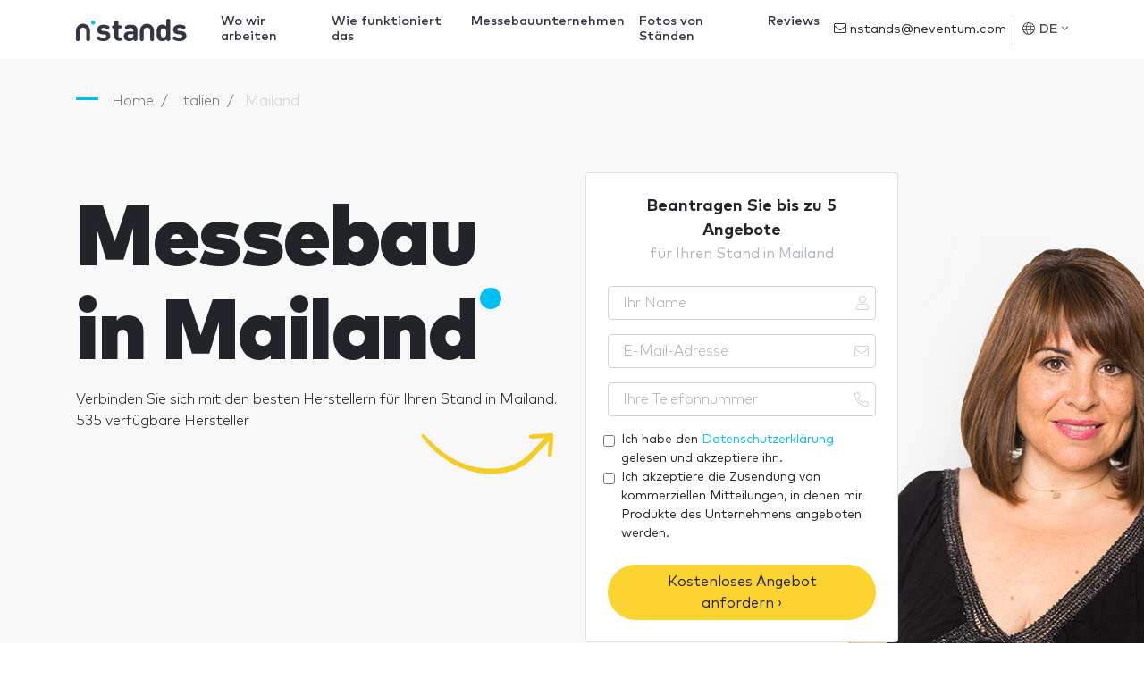

--- FILE ---
content_type: text/html; charset=UTF-8
request_url: https://www.nmessebau.com/mailand/
body_size: 38604
content:
<!DOCTYPE html>
<html lang="de" dir="ltr" class="no-js">
<head>
    <meta http-equiv="Content-Type"         content="text/html; charset=UTF-8"/>
    <meta http-equiv="X-UA-Compatible"      content="IE=edge"/>
    <meta name="viewport"                   content="width=device-width, initial-scale=1.0, maximum-scale=1.0, user-scalable=no"/>
    <meta name="description"                content="Empresas de stands in Mailand. Stands, Diseño y Montaje de Stands in Mailand. Ordnen Sie las empresas de stands in Mailand Ihren Bedürfnissen entsprechend an" />
    <meta name="google-api-key"             content="AIzaSyCOVKPjaXQM0LoxDwqUyMXtqNX3A4kF7po" />
    <meta name="google-recaptcha"           content="6LdDNqkUAAAAALSYS7lbT1CLX3s0_iHkTswSXhUx" />
    <meta name="google-recaptcha-verify"    content="https://www.nmessebau.com/api/v1/recaptcha/" />

    <title>Messestände Mailand. 535 messebauer in Mailand</title>

    <meta name="robots" content="index,follow" />
    <link rel="canonical" href="https://www.nmessebau.com/mailand/" />
    <link rel="alternate" hreflang="en" href="https://www.nstands.com/milan/" />
    <link rel="alternate" hreflang="es" href="https://www.nstand.com/milan/" />
    <link rel="alternate" hreflang="it" href="https://www.nstand.it/milano/" />
    <link rel="alternate" hreflang="fr" href="https://www.nstands.fr/milan/" />
    <link rel="alternate" hreflang="de" href="https://www.nmessebau.com/mailand/" />
    <link rel="alternate" hreflang="pt" href="https://br.nstands.com/mila/" />
    <link rel="alternate" hreflang="x-default" href="https://www.nstands.com/milan/" />

    <link rel="next" href="https://www.nmessebau.com/mailand/?page=2" />

<meta name="n_city" content='{"id":1462,"name":"Mailand"}' />



    <link rel="icon"                                             href="https://images.neventum.com/app_nstands/favicon.ico?id=1.3"/>
    <link rel="icon" type="image/png" 			 sizes="196x196" href="https://images.neventum.com/app_nstands/favicon-196x196.png?id=1.3"/>
    <link rel="icon" type="image/png" 			 sizes="96x96"   href="https://images.neventum.com/app_nstands/favicon-96x96.png?id=1.3"/>
    <link rel="icon" type="image/png" 			 sizes="32x32"   href="https://images.neventum.com/app_nstands/favicon-32x32.png?id=1.3"/>
    <link rel="icon" type="image/png" 			 sizes="16x16"   href="https://images.neventum.com/app_nstands/favicon-16x16.png?id=1.3"/>
    <link rel="icon" type="image/png" 			 sizes="128x128" href="https://images.neventum.com/app_nstands/favicon-128.png?id=1.3"/>
    <link rel="apple-touch-icon-precomposed"     sizes="57x57" 	 href="https://images.neventum.com/app_nstands/apple-touch-icon-57x57.png?id=1.3"/>
    <link rel="apple-touch-icon-precomposed"     sizes="114x114" href="https://images.neventum.com/app_nstands/apple-touch-icon-114x114.png?id=1.3"/>
    <link rel="apple-touch-icon-precomposed"     sizes="72x72" 	 href="https://images.neventum.com/app_nstands/apple-touch-icon-72x72.png?id=1.3"/>
    <link rel="apple-touch-icon-precomposed"     sizes="144x144" href="https://images.neventum.com/app_nstands/apple-touch-icon-144x144.png?id=1.3"/>
    <link rel="apple-touch-icon-precompossed"    sizes="60x60"   href="https://images.neventum.com/app_nstands/apple-touch-icon-60x60.png?id=1.3"/>
    <link rel="apple-touch-icon-precomposed"     sizes="120x120" href="https://images.neventum.com/app_nstands/apple-touch-icon-120x120.png?id=1.3"/>
    <link rel="apple-touch-icon-precomposed"     sizes="76x76" 	 href="https://images.neventum.com/app_nstands/apple-touch-icon-76x76.png?id=1.3"/>
    <link rel="apple-touch-icon-precomposed"     sizes="152x152" href="https://images.neventum.com/app_nstands/apple-touch-icon-152x152.png?id=1.3"/>
    <meta name="application-name" 			     content="nMessebau"/>
    <meta name="msapplication-TileColor"  		 content="#2B2833" />
    <meta name="msapplication-TileImage"  		 content="https://images.neventum.com/app_nstands/mstile-144x144.png?id=1.3" />
    <meta name="msapplication-square70x70logo"   content="https://images.neventum.com/app_nstands/mstile-70x70.png?id=1.3" />
    <meta name="msapplication-square150x150logo" content="https://images.neventum.com/app_nstands/mstile-150x150.png?id=1.3" />
    <meta name="msapplication-wide310x150logo"   content="https://images.neventum.com/app_nstands/mstile-310x150.png?id=1.3" />
    <meta name="msapplication-square310x310logo" content="https://images.neventum.com/app_nstands/mstile-310x310.png?id=1.3" />
    <link rel="search" type="application/opensearchdescription+xml" title="nMessebau" href="/opensearch.xml" />
    <link href="/css/app.v2.css" rel="stylesheet" />
    <link href="https://cdn.jsdelivr.net/gh/orestbida/cookieconsent@v3.0.0/dist/cookieconsent.css" rel="stylesheet"/>

    


    <!--[if lt IE 9]>
    <script src="https://www.nmessebau.com/js/libs/html5shiv.min.js"></script>
    <script src="https://www.nmessebau.com/js/libs/respond.min.js"></script>
    <![endif]-->
    <!--[if  IE 10]>
    <link href="https://www.nmessebau.com/js/libs/ie10-viewport-bug-workaround.css" rel="stylesheet">
    <![endif]-->
    <!--[if IE 9]>
    <link href="https://cdn.jsdelivr.net/gh/coliff/bootstrap-ie8/css/bootstrap-ie9.min.css" rel="stylesheet" />
    <![endif]-->
    <!--[if lte IE 8]>
    <link href="https://cdn.jsdelivr.net/gh/coliff/bootstrap-ie8/css/bootstrap-ie8.min.css" rel="stylesheet"/>
    <script src="https://cdn.jsdelivr.net/g/html5shiv@3.7.3"></script>
    <![endif]-->


    <!-- Google Tag Manager -->
    <script>(function(w,d,s,l,i){w[l]=w[l]||[];w[l].push({'gtm.start':
                new Date().getTime(),event:'gtm.js'});var f=d.getElementsByTagName(s)[0],
            j=d.createElement(s),dl=l!='dataLayer'?'&l='+l:'';j.async=true;j.src=
            'https://www.googletagmanager.com/gtm.js?id='+i+dl;f.parentNode.insertBefore(j,f);
        })(window,document,'script','dataLayer','GTM-55JCSJN');</script>
    <!-- End Google Tag Manager -->

</head>
<body>
<!-- Google Tag Manager (noscript) -->
<noscript><iframe src="https://www.googletagmanager.com/ns.html?id=GTM-55JCSJN"
                  height="0" width="0" style="display:none;visibility:hidden"></iframe></noscript>
<!-- End Google Tag Manager (noscript) -->


<!--[if lt IE 10]>
<div class="alert alert-danger alert-dismissable text-center" role="alert">
    <button type="button" class="close" data-dismiss="alert"><span aria-hidden="true">×</span><span class="sr-only">Close</span></button>
    <p class="lead">You are using an <strong>outdated</strong> browser!	For security reasons, and to see this website properly, please <a href="http://browsehappy.com/" class="btn-link">upgrade your browser</a> immediately.</p>
</div>
<![endif]-->
<div id="wrapper">
            <nav id="nav" class="navbar navbar-animated navbar-expand-lg navbar-light bg-white fixed-top">
            <div class="container">
                <a class="navbar-brand" href="https://www.nmessebau.com">
                    
<svg xmlns="http://www.w3.org/2000/svg" xmlns:xlink="http://www.w3.org/1999/xlink" width="124px" height="25px" viewBox="0 0 124 25" version="1.1" class="logo-n-md d-none d-md-block">
    <g id="logo-nstands" stroke="none" stroke-width="1" fill="none" fill-rule="evenodd">
        <g fill-rule="nonzero">
            <path d="M105.598916,3.08171745 L105.598916,21.8663435 C105.598916,23.0263158 105.545887,23.3725762 105.263066,23.8919668 C104.927217,24.5152355 104.14946,24.9307479 103.283321,24.9307479 C102.664651,24.9307479 102.169714,24.7403047 101.816188,24.4113573 C101.462662,24.099723 101.2859,23.7188366 101.144489,23.1301939 C99.8894721,24.4979224 98.5283972,25 96.5663283,25 C94.763346,25 93.1194504,24.4113573 92.0942252,23.3725762 C90.3265956,21.6066482 90.1851852,18.8019391 90.1851852,15.7548476 C90.1851852,12.7423823 90.3265956,9.93767313 92.0942252,8.17174515 C93.1194504,7.13296399 94.7103171,6.54432133 96.548652,6.54432133 C98.4223394,6.54432133 99.8364432,7.02908587 101.003079,8.34487535 L101.003079,3.08171745 C101.003079,1.99099723 101.056108,1.55817175 101.303576,1.0734072 C101.639425,0.415512465 102.364154,0 103.300997,0 C104.237841,0 104.962569,0.415512465 105.298419,1.0734072 C105.545887,1.55817175 105.598916,1.99099723 105.598916,3.08171745 Z M94.7810223,15.7548476 C94.7810223,18.6461219 95.1345483,20.9141274 97.8566979,20.9141274 C100.649553,20.9141274 101.003079,18.6461219 101.003079,15.7548476 C101.003079,12.8635734 100.649553,10.6301939 97.8920505,10.6301939 C95.1345483,10.6301939 94.7810223,12.8635734 94.7810223,15.7548476 Z M115.935387,6.54432133 C117.809075,6.54432133 119.276207,6.83864266 120.690311,7.4099723 C121.308981,7.65235457 121.874623,7.99861496 122.157444,8.29293629 C122.51097,8.67382271 122.634704,9.03739612 122.634704,9.5567867 C122.634704,10.0588643 122.351883,10.6301939 122.03371,10.9418283 C121.662507,11.3054017 121.273629,11.4785319 120.74334,11.4785319 C120.372138,11.4785319 119.894878,11.3227147 119.399941,11.0976454 C118.286335,10.5955679 117.137375,10.1973684 115.829329,10.1973684 C114.044023,10.1973684 113.230914,11.0457064 113.230914,11.9806094 C113.230914,13.0367036 113.920289,13.4522161 115.139954,13.5560942 L118.02119,13.8331025 C121.662507,14.1620499 123.518519,16.049169 123.518519,19.1135734 C123.518519,23.0955679 120.053964,25 115.723272,25 C112.824359,25 110.986024,24.4806094 109.342129,23.3898892 C108.705782,22.9743767 108.228522,22.3857341 108.228522,21.6585873 C108.228522,21.0526316 108.511343,20.4813019 108.970926,20.1177285 C109.359805,19.8060942 109.713331,19.66759 110.190591,19.66759 C110.632498,19.66759 111.109758,19.8407202 111.710752,20.1869806 C112.965769,20.9141274 114.097052,21.2430748 115.793977,21.2430748 C117.490901,21.2430748 119.046415,20.6544321 119.046415,19.3040166 C119.046415,18.4210526 118.551479,17.7631579 117.102023,17.6246537 L114.20311,17.3649584 C110.879966,17.0533241 108.794163,15.5990305 108.794163,12.2749307 C108.794163,8.53531856 112.170336,6.54432133 115.935387,6.54432133 Z M30.8790526,6.5988621 C32.7405756,6.5988621 34.1981832,6.89231364 35.6031062,7.46195487 C36.21776,7.70362085 36.7797292,8.04885796 37.0607138,8.3423095 C37.4119446,8.72207032 37.5348754,9.08456928 37.5348754,9.60242495 C37.5348754,10.1030188 37.2538908,10.67266 36.9377831,10.9833734 C36.5689908,11.3458723 36.182637,11.5184909 35.6557908,11.5184909 C35.2869986,11.5184909 34.812837,11.3631342 34.321114,11.1387301 C33.2147371,10.6381363 32.0732372,10.2411136 30.7736834,10.2411136 C28.9999681,10.2411136 28.1921374,11.0869445 28.1921374,12.0190847 C28.1921374,13.0720579 28.8770373,13.4863424 30.0887834,13.5899136 L32.9513141,13.8661032 C36.5689908,14.1940785 38.4129522,16.0756207 38.4129522,19.1309691 C38.4129522,23.1011959 34.9708909,25 30.6683142,25 C27.788222,25 25.9618221,24.4821443 24.3285991,23.3946474 C23.6963837,22.9803629 23.2222222,22.3934598 23.2222222,21.6684619 C23.2222222,21.064297 23.5032068,20.4946557 23.9598068,20.1321568 C24.3461606,19.8214434 24.6973914,19.6833485 25.1715529,19.6833485 C25.6105913,19.6833485 26.0847529,19.8559671 26.6818451,20.2012042 C27.9287143,20.9262021 29.0526527,21.2541774 30.7385603,21.2541774 C32.4244679,21.2541774 33.9698832,20.6672743 33.9698832,19.3208496 C33.9698832,18.4404949 33.4781602,17.7845444 32.0381141,17.6464496 L29.1580219,17.3875217 C25.8564529,17.0768084 23.7841914,15.6268125 23.7841914,12.3125362 C23.7841914,8.58397547 27.1384451,6.5988621 30.8790526,6.5988621 Z M43.0048005,19.6488248 L43.0048005,10.7762311 L42.5482005,10.7762311 C41.6876852,10.7762311 41.3715775,10.7244455 41.0027852,10.5345651 C40.4583775,10.2583755 40.1598314,9.72325793 40.1598314,9.05004557 C40.1598314,8.37683321 40.4583775,7.84171569 41.0027852,7.565526 C41.3715775,7.37564559 41.6876852,7.32386003 42.5482005,7.32386003 L43.0048005,7.32386003 L43.0048005,4.92446212 C43.0048005,3.83696523 43.0574851,3.40541884 43.3033466,2.92208689 C43.6370158,2.26613638 44.3570389,1.85185185 45.2878004,1.85185185 C46.2185619,1.85185185 46.9385849,2.26613638 47.2722541,2.92208689 C47.5181156,3.40541884 47.5708003,3.83696523 47.5708003,4.92446212 L47.5708003,7.32386003 L48.9406002,7.32386003 C49.8011155,7.32386003 50.1172232,7.37564559 50.4860155,7.565526 C51.0304232,7.84171569 51.3289693,8.37683321 51.3289693,9.05004557 C51.3289693,9.72325793 51.0304232,10.2583755 50.4860155,10.5345651 C50.1172232,10.7244455 49.8011155,10.7762311 48.9406002,10.7762311 L47.5708003,10.7762311 L47.5708003,19.4071588 C47.5708003,20.2529898 47.8869079,20.9262021 49.0459694,20.9952495 C49.6255002,21.0297732 50.0294155,21.0815588 50.4157694,21.2714392 C50.9777386,21.5476289 51.3289693,22.0654846 51.3289693,22.8767918 C51.3289693,23.6708371 50.960177,24.2059546 50.4157694,24.4821443 C50.011854,24.6892866 49.4147617,24.7928577 48.5366848,24.7928577 L48.2908233,24.7928577 C44.4975312,24.7928577 43.0048005,22.2726268 43.0048005,19.6488248 Z M60.9609796,10.3964703 C59.8721643,10.3964703 59.0292104,10.67266 58.0282028,11.2595631 C57.4311105,11.6048002 56.9218259,11.7256332 56.5179106,11.7256332 C56.0613106,11.7256332 55.552026,11.5357528 55.2183568,11.1214682 C54.8495645,10.6899218 54.7090722,10.2928992 54.7090722,9.7750435 C54.7090722,8.77385588 55.5695875,8.06611981 56.4125413,7.63457343 C57.7472182,6.94409921 59.1872643,6.5988621 61.0312257,6.5988621 C66.1240716,6.5988621 68.7407407,8.73933217 68.7407407,12.9512249 L68.7407407,21.8756042 C68.7407407,23.0321485 68.6880561,23.3773856 68.4070715,23.8952413 C68.0734023,24.516668 67.3006947,24.9309526 66.4401793,24.9309526 C65.8255255,24.9309526 65.3338024,24.7410722 64.9825717,24.4130969 C64.6313409,24.1023835 64.4557256,23.7571464 64.3152333,23.2220289 C62.9805564,24.4994062 61.8741795,25 59.7843566,25 C57.7120951,25 56.1666798,24.4303588 55.1129876,23.3773856 C54.147103,22.4279835 53.6026953,20.9262021 53.6026953,19.3381114 C53.6026953,16.4726434 55.6047106,14.1250311 59.9248489,14.1250311 L64.174741,14.1250311 L64.174741,13.2274146 C64.174741,11.2595631 63.1210487,10.3964703 60.9609796,10.3964703 Z M64.174741,18.1643052 L64.174741,17.1976413 L60.6975565,17.1976413 C58.8711566,17.1976413 57.9930797,17.9226393 57.9930797,19.269064 C57.9930797,20.5119176 58.8711566,21.3059629 60.7678027,21.3059629 C61.8917411,21.3059629 62.6995718,21.1678681 63.4722795,20.4428702 C64.0166871,19.9422764 64.174741,19.3208496 64.174741,18.1643052 Z M79.462963,5.55555556 C83.8027954,5.55555556 87.3333333,9.09286423 87.3333333,13.4410195 L87.3333333,23.2828077 C87.3333333,23.3178838 87.3297558,23.3442548 87.3282225,23.3752345 C87.3297558,23.4003254 87.3333333,23.4254163 87.3333333,23.4507633 C87.3333333,24.3064151 86.3809365,25 85.20622,25 C84.031248,25 83.0788512,24.3064151 83.0788512,23.4507633 C83.0788512,23.4161992 83.0826843,23.3824033 83.0860063,23.3486073 C83.0849841,23.3255647 83.0821732,23.3078986 83.0821732,23.2828077 L83.0821732,13.4410195 C83.0821732,11.4416822 81.4584733,9.81486846 79.462963,9.81486846 C77.4674526,9.81486846 75.8437527,11.4416822 75.8437527,13.4410195 L75.8437527,23.2828077 C75.8437527,23.3076426 75.8409418,23.3255647 75.8401752,23.3483513 C75.8432417,23.3824033 75.8473303,23.4161992 75.8473303,23.4507633 C75.8473303,24.3064151 74.8949335,25 73.7199614,25 C72.5449894,25 71.5925926,24.3064151 71.5925926,23.4507633 C71.5925926,23.4254163 71.5961701,23.4005814 71.5979589,23.3754905 C71.5961701,23.3445109 71.5925926,23.3178838 71.5925926,23.2828077 L71.5925926,13.4410195 C71.5925926,9.09286423 75.1231305,5.55555556 79.462963,5.55555556 Z M7.87037037,5.55555556 C12.2102028,5.55555556 15.7407407,9.09286423 15.7407407,13.4410195 L15.7407407,23.2828077 C15.7407407,23.3178838 15.7371632,23.3442548 15.7356299,23.3752345 C15.7371632,23.4003254 15.7407407,23.4254163 15.7407407,23.4507633 C15.7407407,24.3064151 14.7883439,25 13.6136274,25 C12.4386554,25 11.4862586,24.3064151 11.4862586,23.4507633 C11.4862586,23.4161992 11.4900917,23.3824033 11.4934137,23.3486073 C11.4923915,23.3255647 11.4895806,23.3078986 11.4895806,23.2828077 L11.4895806,13.4410195 C11.4895806,11.4416822 9.86588069,9.81486846 7.87037037,9.81486846 C5.87486005,9.81486846 4.25116015,11.4416822 4.25116015,13.4410195 L4.25116015,23.2828077 C4.25116015,23.3076426 4.24834921,23.3255647 4.24758259,23.3483513 C4.25064907,23.3824033 4.25473771,23.4161992 4.25473771,23.4507633 C4.25473771,24.3064151 3.30234086,25 2.12736885,25 C0.952396843,25 0,24.3064151 0,23.4507633 C0,23.4254163 0.00357755723,23.4005814 0.00536633585,23.3754905 C0.00357755723,23.3445109 0,23.3178838 0,23.2828077 L0,13.4410195 C0,9.09286423 3.53053791,5.55555556 7.87037037,5.55555556 Z" id="Shape" fill="#333642"/>
            <path d="M19.3148148,2 C18.0361683,2 17,3.03644321 17,4.31481481 C17,5.59318642 18.0361683,6.62962963 19.3148148,6.62962963 C20.5931864,6.62962963 21.6296296,5.59318642 21.6296296,4.31481481 C21.6296296,3.03644321 20.5931864,2 19.3148148,2" id="Path" fill="#00BFF2"/>
        </g>
    </g>
</svg>

                    
<svg xmlns="http://www.w3.org/2000/svg" xmlns:xlink="http://www.w3.org/1999/xlink" width="25px" height="25px" viewBox="0 0 25 25" version="1.1" class="logo-n-sm d-block d-md-none">
    <g id="logo-n" stroke="none" stroke-width="1" fill="none" fill-rule="evenodd">
        <g id="logo-nstands" transform="translate(0.000000, 2.000000)" fill-rule="nonzero">
            <path d="M7.87037037,3.55555556 C12.2102028,3.55555556 15.7407407,7.09286423 15.7407407,11.4410195 L15.7407407,21.2828077 C15.7407407,21.3178838 15.7371632,21.3442548 15.7356299,21.3752345 C15.7371632,21.4003254 15.7407407,21.4254163 15.7407407,21.4507633 C15.7407407,22.3064151 14.7883439,23 13.6136274,23 C12.4386554,23 11.4862586,22.3064151 11.4862586,21.4507633 C11.4862586,21.4161992 11.4900917,21.3824033 11.4934137,21.3486073 C11.4923915,21.3255647 11.4895806,21.3078986 11.4895806,21.2828077 L11.4895806,11.4410195 C11.4895806,9.4416822 9.86588069,7.81486846 7.87037037,7.81486846 C5.87486005,7.81486846 4.25116015,9.4416822 4.25116015,11.4410195 L4.25116015,21.2828077 C4.25116015,21.3076426 4.24834921,21.3255647 4.24758259,21.3483513 C4.25064907,21.3824033 4.25473771,21.4161992 4.25473771,21.4507633 C4.25473771,22.3064151 3.30234086,23 2.12736885,23 C0.952396843,23 0,22.3064151 0,21.4507633 C0,21.4254163 0.00357755723,21.4005814 0.00536633585,21.3754905 C0.00357755723,21.3445109 0,21.3178838 0,21.2828077 L0,11.4410195 C0,7.09286423 3.53053791,3.55555556 7.87037037,3.55555556 Z" id="Shape" fill="#333642"/>
            <path d="M19.3148148,0 C18.0361683,0 17,1.03644321 17,2.31481481 C17,3.59318642 18.0361683,4.62962963 19.3148148,4.62962963 C20.5931864,4.62962963 21.6296296,3.59318642 21.6296296,2.31481481 C21.6296296,1.03644321 20.5931864,0 19.3148148,0" id="Path" fill="#00BFF2"/>
        </g>
    </g>
</svg>

                </a>
                <ul class="navbar-nav navbar-rq">
                    <div class="nav-link"><a class="btn btn-warning" href="https://www.neventum.com/rq/stands?locale=de&amp;sector_id=172&amp;hasDesign=0&amp;track%5Bposition%5D=navBar&amp;track%5Btype%5D=button&amp;track%5Bsource%5D=.nmessebau.com&amp;track%5Bpage%5D=city" rel="noindex,nofollow">Angebot anfordern</a>
                    </div>
                </ul>
                <button class="navbar-toggler" type="button" data-toggle="collapse" data-target="#navbarSupportedContent" aria-controls="navbarSupportedContent" aria-expanded="false" aria-label="Toggle navigation">
                    <i class="fal fa-bars fa-fw"></i>
                </button>
                <div class="collapse navbar-collapse" id="navbarSupportedContent">
                    <ul class="navbar-nav">
                        <li id="whereWorksLink" class="nav-item nav-item-menu">
                            <a class="nav-link" href="https://www.nmessebau.com/laender/">Wo wir arbeiten</a>
                        </li>
                        <li class="nav-item nav-item-menu"><a class="nav-link" href="https://www.nmessebau.com/wie-funktioniert/">Wie funktioniert das</a></li>
                        <li class="nav-item nav-item-menu"><a class="nav-link" href="https://www.nmessebau.com/unternehmen/">Messebauunternehmen</a></li>
                        <li class="nav-item nav-item-menu"><a class="nav-link" href="https://www.nmessebau.com/photos/">Fotos von Ständen</a></li>
                        <li class="nav-item nav-item-menu"><a class="nav-link" href="https://www.nmessebau.com/reviews/">Reviews</a></li>
                    </ul>
                    <form class="form-inline" action="https://www.neventum.com/rq/stands" method="get">
                        <div class="form-group form-group-x">
                            <input type="text" class="form-control" name="city" placeholder="Stadt, in der Sie einen Stand brauchen" value="" autocomplete="off" autocapitalize="sentences" />
                            <button type="submit" class="btn btn-sm btn-warning">Nächste <i class="fal fa-angle-right"></i></button>
                            <i class="fal fa-map-marker-alt fa-lg"></i>
                        </div>
                        <input type="hidden" name="track[position]" value="scroll" />
                        <input type="hidden" name="track[type]"     value="form" />
                        <input type="hidden" name="track[source]"   value=".nmessebau.com" />
                        <input type="hidden" name="track[page]"     value="city" />
                        <input type="hidden" name="locale"          value="de" />
                        <input type="hidden" name="sector_id"   value="172" />                                                                    </form>
                    <ul class="navbar-nav ml-auto">
                        <li class="nav-item">
                            <div class="nav-link nav-item-contact">
                                <a href="mailto:nstands@neventum.com"><i class="fal fa-envelope"></i> nstands@neventum.com</a>
                            </div>
                        </li>
                        <li class="nav-item nav-item-locale dropdown">
                            <a class="nav-link dropdown-toggle" href="#" id="navbarDropdown" role="button" data-toggle="dropdown" aria-haspopup="true" aria-expanded="false">
                                <i class="fal fa-globe"></i>
                                DE
                                <i class="fal fa-angle-down"></i>
                            </a>
                            <div class="dropdown-menu dropdown-menu-right mb-4" aria-labelledby="navbarDropdown">
                                                                    <span class="dropdown-item" data-href="https://www.nstand.com/">Español</span>
                                                                    <span class="dropdown-item" data-href="https://www.nstands.com/">English</span>
                                                                    <span class="dropdown-item" data-href="https://www.nstand.it/">Italiano</span>
                                                                    <span class="dropdown-item" data-href="https://www.nstands.fr/">Français</span>
                                                                    <span class="dropdown-item" data-href="https://br.nstands.com/">Português</span>
                                                            </div>
                        </li>
                        <li class="nav-item nav-item-aux dropdown">
                            <a class="nav-link dropdown-toggle" href="#" id="navbarDropdown2" role="button" data-toggle="dropdown" aria-haspopup="true" aria-expanded="false">
                                <i class="fal fa-bars fa-lg fa-fw"></i>
                            </a>
                            <div class="dropdown-menu dropdown-menu-right mb-4" aria-labelledby="navbarDropdown2">
                                <span class="dropdown-item" data-href="https://www.nmessebau.com/laender/">Wo wir arbeiten</span>
                                <span class="dropdown-item" data-href="https://www.nmessebau.com/wie-funktioniert/">Wie funktioniert das</span>
                                <span class="dropdown-item" data-href="https://www.nmessebau.com/unternehmen/">Messebauunternehmen</span>
                                <span class="dropdown-item" data-href="https://www.nmessebau.com/photos/">Fotos von Ständen</span>
                                <span class="dropdown-item" data-href="https://www.nmessebau.com/reviews/">Reviews</span>
                            </div>
                        </li>
                    </ul>
                </div>
            </div>
        </nav>
        <main id="main">
                    <header class="jumbotron jumbotron-fluid bg-staff-header bg-MON-header pb-0 pt-4">
            <div class="container">
                
    
    <nav id="breadcrumbs" aria-label="breadcrumb">
        <ol class="breadcrumb" itemscope itemtype="https://schema.org/BreadcrumbList">

            <li class="breadcrumb-item" itemprop="itemListElement" itemscope itemtype="https://schema.org/ListItem">
                <a itemtype="https://schema.org/Thing" itemprop="item" title="nMessebau" href="https://www.nmessebau.com">
                    <span title="nMessebau">Home</span>
                    <meta itemprop="name" content="nMessebau">
                    <meta itemprop="position" content="1" />
                </a>
            </li>

            
                                
                                    <li class="breadcrumb-item" itemprop="itemListElement" itemscope itemtype="https://schema.org/ListItem">
                        <a itemtype="https://schema.org/Thing" itemprop="item" title="Stände in Italien" href="https://www.nmessebau.com/italien/" >
                                                            <span itemprop="name">Italien</span>
                                                        <meta itemprop="position" content="2" />
                        </a>
                    </li>
                
            
                                
                                    <li class="breadcrumb-item" itemprop="itemListElement" itemscope itemtype="https://schema.org/ListItem">
                        <a itemtype="https://schema.org/Thing" itemprop="item" title="Stände in Mailand" href="https://www.nmessebau.com/mailand/" class="active">
                                                            <span itemprop="name">Mailand</span>
                                                        <meta itemprop="position" content="3" />
                        </a>
                    </li>
                
                    </ol>
    </nav>


                <div class="row pt-4">
                    <div class="col-12 col-lg-8 col-md-6 col-xl-6">
                        <h1 class="display-1 nTitle mt-md-4">Messebau in Mailand</h1>
                        Verbinden Sie sich mit den besten Herstellern für Ihren Stand in Mailand.
                        <p>535 verfügbare Hersteller</p>

                        
<svg xmlns="http://www.w3.org/2000/svg" xmlns:xlink="http://www.w3.org/1999/xlink" version="1.1" id="Layer_1" x="0px" y="0px" viewBox="0 0 115 40" style="width: 160px;float: right; position:relative; top:-20px" xml:space="preserve" class="d-none d-md-block">
<path fill="#F5CC23" d="M110.8,6.1c0-0.1,0-0.2,0-0.2c0-0.9-0.7-1.9-1.6-1.8c-0.1,0-0.2,0-0.3,0c-0.3,0-0.5,0-0.8,0.1  c-3,0.2-6.1,0.4-9.1,0.7c-2.7,0.2-5.4,0-7.9,1.3c-0.7,0.4-0.4,1.6,0.2,1.9c2.6,1,5.6,0.4,8.3,0.2c1.4-0.1,2.8-0.2,4.1-0.2  c-4.1,4.2-7.9,8.7-12.2,12.7c-8.3,7.9-16.7,11.2-27.5,11.7C42.5,33.6,22,23.3,7,5.2C5.9,3.9,4.2,5.9,5.3,7.3  c14.3,19.6,36.9,30.4,59,29.3c9.4-0.5,18.2-2.6,25.9-8.9c6.1-5.1,11.3-11.4,17-17.1c-0.4,3.5-0.6,7.1-0.9,10.6  c-0.2,2.6,3.2,2.5,3.4,0c0.5-4.8,0.9-9.7,1.1-14.5C110.8,6.5,110.8,6.3,110.8,6.1z"/>
</svg>

                    </div>
                    <div class="col-12 col-md-6 col-lg-4 mr-auto">
                        <article class="card d-none d-md-block mb-4">
                            <form role="form" action="https://www.neventum.com/rq/stands?locale=de&amp;city=1462&amp;track%5Bsource%5D=.nmessebau.com&amp;track%5Bsection%5D=suppliers&amp;track%5Bpage%5D=city&amp;track%5Baction%5D=lead&amp;track%5Bposition%5D=header&amp;track%5Btype%5D=form" method="post" class="needs-validation" novalidate>
                                <header class="card-header text-center">
                                    <p class="card-title">Beantragen Sie bis zu 5 Angebote</p>
                                    <p class="card-subtitle">für Ihren Stand in Mailand</p>
                                </header>
                                <div class="card-body">
                                    <fieldset>
                                        <div class="form-group inner-addon right-addon has-feedback">
                                            <i class="fal fa-user form-control-feedback"></i>
                                            <input type="text" class="form-control" name="user[name]" placeholder="Ihr Name" required />
                                        </div>
                                        <div class="form-group inner-addon right-addon has-feedback">
                                            <i class="fal fa-envelope form-control-feedback"></i>
                                            <input type="email" class="form-control" name="user[email]" placeholder="E-Mail-Adresse" required />
                                        </div>
                                        <div class="form-group inner-addon right-addon has-feedback">
                                            <i class="fal fa-phone form-control-feedback"></i>
                                            <input type="tel" class="form-control" name="user[phone]" placeholder="Ihre Telefonnummer" required />
                                        </div>
                                    </fieldset>
                                    <fieldset>
                                                                                <div class="form-row">
                                            <div class="form-check">
                                                <input id="accept" type="checkbox" name="accept" value="1" required class="form-check-input" />
                                                <label for="accept" class="form-check-label small">
                                                    Ich habe den <a target="_blank" href="https://www.nmessebau.com/terms/privacy">Datenschutzerklärung</a> gelesen und akzeptiere ihn.
                                                </label>
                                            </div>
                                        </div>
                                        <div class="form-row">
                                            <div class="form-check">
                                                <input id="accept_communications" type="checkbox" name="accept_communications" value="1" class="form-check-input" />
                                                <label for="accept_communications" class="form-check-label small">
                                                    Ich akzeptiere die Zusendung von kommerziellen Mitteilungen, in denen mir Produkte des Unternehmens angeboten werden.
                                                </label>
                                            </div>
                                        </div>
                                    </fieldset>
                                </div>
                                <footer class="card-footer">
                                    <button type="submit" class="btn btn-rq btn-block">Kostenloses Angebot anfordern&nbsp;&rsaquo;</button>
                                    <input type="hidden" name="track[position]" value="header" />
                                    <input type="hidden" name="track[type]"     value="form" />
                                    <input type="hidden" name="track[source]"   value=".nmessebau.com" />
                                    <input type="hidden" name="track[page]"     value="city" />
                                    <input type="hidden" name="locale"          value="de" />
                                    <input type="hidden" name="sector"   value="172" />                                                                        <input type="hidden" name="city"     value="1462" />                                                                    </footer>
                            </form>
                        </article>
                    </div>
                </div>
            </div>
        </header>
        <section id="banner-reviews-b" class="section-xs bg-dark text-light">
            <div class="container">
                <div class="row align-items-center mb-0">
                    <div class="col-12 col-md-3 text-center display-4 font-weight-bold mb-md-0 mb-2">
                        9,4/10
                        <span class="display-5 mt-2 d-inline-block font-weight-bold">
                        +1.500 User reviews:
                    </span>
                    </div>
                    <div class="col-12 col-md-4 mb-md-0 mb-2">
                        <div class="row">
                            <div class="col-6">
<svg xmlns="http://www.w3.org/2000/svg" xmlns:xlink="http://www.w3.org/1999/xlink" viewBox="0 0 1320 400" version="1.1" class="d-inline-block svg-muted img-fluid">
    <g id="svg-trustpilot" stroke="none" stroke-width="1" fill="none" fill-rule="evenodd">
        <g transform="translate(1.000000, 1.000000)" fill-rule="nonzero">
            <path d="M346.460899,114.726351 L479.778702,114.726351 L479.778702,139.540541 L427.28619,139.540541 L427.28619,279.422297 L398.514143,279.422297 L398.514143,139.540541 L346.241265,139.540541 L346.460899,114.726351 L346.460899,114.726351 Z M474.06822,160.182432 L498.667221,160.182432 L498.667221,183.239865 L499.106489,183.239865 C499.985025,179.945946 501.522463,176.871622 503.718802,173.797297 C505.915141,170.722973 508.550749,167.868243 511.845258,165.452703 C514.920133,162.817568 518.434276,160.841216 522.387687,159.304054 C526.121464,157.766892 530.074875,156.888514 534.028286,156.888514 C537.103161,156.888514 539.299501,157.108108 540.397671,157.108108 C541.49584,157.327703 542.813644,157.547297 543.911814,157.547297 L543.911814,182.800676 C542.154742,182.361486 540.178037,182.141892 538.201331,181.922297 C536.224626,181.702703 534.467554,181.483108 532.490849,181.483108 C528.09817,181.483108 523.925125,182.361486 519.971714,184.118243 C516.018303,185.875 512.723794,188.510135 509.648918,191.804054 C506.793677,195.317568 504.377704,199.489865 502.620632,204.540541 C500.863561,209.591216 499.985025,215.52027 499.985025,222.108108 L499.985025,278.763514 L473.628952,278.763514 L474.06822,160.182432 L474.06822,160.182432 Z M664.710483,279.422297 L638.793677,279.422297 L638.793677,262.733108 L638.354409,262.733108 C635.0599,268.881757 630.227953,273.493243 623.858569,277.226351 C617.489185,280.959459 610.900166,282.716216 604.311148,282.716216 C588.717138,282.716216 577.296173,278.983108 570.267887,271.077703 C563.239601,263.391892 559.725458,251.533784 559.725458,235.942568 L559.725458,160.182432 L586.081531,160.182432 L586.081531,233.307432 C586.081531,243.847973 588.058236,251.314189 592.231281,255.486486 C596.184692,259.878378 601.895175,262.074324 609.143095,262.074324 C614.633943,262.074324 619.246256,261.195946 622.980033,259.439189 C626.71381,257.682432 629.788686,255.486486 631.985025,252.631757 C634.400998,249.777027 635.938436,246.263514 637.036606,242.310811 C638.134775,238.358108 638.574043,233.966216 638.574043,229.35473 L638.574043,160.182432 L664.930116,160.182432 L664.930116,279.422297 L664.710483,279.422297 Z M709.515807,241.212838 C710.394343,248.898649 713.249584,254.168919 718.301165,257.462838 C723.352745,260.537162 729.502496,262.074324 736.530782,262.074324 C738.946755,262.074324 741.801997,261.85473 744.876872,261.415541 C747.951747,260.976351 751.026622,260.317568 753.66223,259.219595 C756.517471,258.121622 758.71381,256.584459 760.470882,254.388514 C762.227953,252.192568 763.106489,249.557432 762.886855,246.263514 C762.667221,242.969595 761.569052,240.114865 759.153078,237.918919 C756.737105,235.722973 753.881864,234.185811 750.36772,232.648649 C746.853577,231.331081 742.680532,230.233108 738.06822,229.35473 C733.455907,228.476351 728.843594,227.378378 724.011647,226.280405 C719.1797,225.182432 714.347754,223.864865 709.735441,222.327703 C705.123128,220.790541 701.169717,218.814189 697.43594,215.959459 C693.921797,213.324324 690.846922,210.030405 688.870216,205.858108 C686.673877,201.685811 685.575707,196.85473 685.575707,190.706081 C685.575707,184.118243 687.113145,178.847973 690.407654,174.456081 C693.482529,170.064189 697.655574,166.550676 702.487521,163.915541 C707.319468,161.280405 712.810316,159.304054 718.740433,158.206081 C724.670549,157.108108 730.381032,156.668919 735.652246,156.668919 C741.801997,156.668919 747.732113,157.327703 753.222962,158.64527 C758.71381,159.962838 763.985025,161.939189 768.377704,165.013514 C772.990017,167.868243 776.723794,171.820946 779.579035,176.432432 C782.65391,181.043919 784.410982,186.753378 785.289517,193.341216 L757.835275,193.341216 C756.517471,186.972973 753.66223,182.800676 749.269551,180.60473 C744.657238,178.408784 739.605657,177.310811 733.675541,177.310811 C731.918469,177.310811 729.502496,177.530405 727.086522,177.75 C724.450915,178.189189 722.254576,178.628378 719.838602,179.506757 C717.642263,180.385135 715.665557,181.702703 714.12812,183.239865 C712.590682,184.777027 711.712146,186.972973 711.712146,189.608108 C711.712146,192.902027 712.810316,195.317568 715.006656,197.293919 C717.202995,199.27027 720.058236,200.807432 723.792013,202.344595 C727.306156,203.662162 731.479201,204.760135 736.091514,205.638514 C740.703827,206.516892 745.535774,207.614865 750.36772,208.712838 C755.199667,209.810811 759.81198,211.128378 764.424293,212.665541 C769.036606,214.202703 773.209651,216.179054 776.723794,219.033784 C780.237937,221.668919 783.312812,224.962838 785.509151,228.915541 C787.705491,232.868243 788.803661,237.918919 788.803661,243.628378 C788.803661,250.655405 787.266223,256.584459 783.971714,261.635135 C780.677205,266.466216 776.50416,270.638514 771.452579,273.712838 C766.400998,276.787162 760.470882,278.983108 754.321131,280.52027 C747.951747,281.837838 741.801997,282.716216 735.652246,282.716216 C728.184692,282.716216 721.156406,281.837838 714.787022,280.081081 C708.417637,278.324324 702.707155,275.689189 698.094842,272.39527 C693.482529,268.881757 689.748752,264.709459 687.113145,259.439189 C684.477537,254.388514 682.9401,248.239865 682.720466,240.993243 L709.296173,240.993243 L709.296173,241.212838 L709.515807,241.212838 Z M796.271215,160.182432 L816.257903,160.182432 L816.257903,124.168919 L842.613977,124.168919 L842.613977,159.962838 L866.334443,159.962838 L866.334443,179.506757 L842.613977,179.506757 L842.613977,243.189189 C842.613977,246.043919 842.833611,248.239865 843.053245,250.435811 C843.272879,252.412162 843.93178,254.168919 844.590682,255.486486 C845.469218,256.804054 846.787022,257.902027 848.324459,258.560811 C850.081531,259.219595 852.27787,259.658784 855.352745,259.658784 C857.109817,259.658784 859.086522,259.658784 860.843594,259.439189 C862.600666,259.219595 864.577371,259 866.334443,258.560811 L866.334443,278.983108 C863.479201,279.422297 860.62396,279.641892 857.768719,279.861486 C854.913478,280.300676 852.27787,280.300676 849.202995,280.300676 C842.174709,280.300676 836.68386,279.641892 832.510815,278.324324 C828.33777,277.006757 825.043261,275.030405 822.627288,272.614865 C820.211314,269.97973 818.673877,266.905405 817.795341,263.172297 C816.916805,259.439189 816.477537,254.827703 816.257903,249.996622 L816.257903,179.726351 L796.271215,179.726351 L796.271215,159.743243 L796.271215,159.743243 L796.271215,160.182432 Z M884.783694,160.182432 L909.602329,160.182432 L909.602329,176.432432 L910.041597,176.432432 C913.775374,169.405405 918.826955,164.574324 925.415973,161.5 C932.004992,158.425676 939.033278,156.888514 946.9401,156.888514 C956.384359,156.888514 964.510815,158.425676 971.539101,161.939189 C978.567388,165.233108 984.27787,169.625 988.890183,175.554054 C993.502496,181.263514 997.016639,188.070946 999.212978,195.756757 C1001.40932,203.442568 1002.72712,211.787162 1002.72712,220.351351 C1002.72712,228.476351 1001.62895,236.162162 999.652246,243.628378 C997.455907,251.094595 994.381032,257.902027 990.207987,263.611486 C986.034942,269.320946 980.763727,273.932432 974.174709,277.445946 C967.585691,280.959459 960.118136,282.716216 951.332779,282.716216 C947.599002,282.716216 943.645591,282.277027 939.911814,281.618243 C936.178037,280.959459 932.44426,279.861486 928.930116,278.324324 C925.415973,276.787162 922.121464,274.810811 919.266223,272.39527 C916.191348,269.97973 913.775374,267.125 911.798669,264.050676 L911.359401,264.050676 L911.359401,323.560811 L885.003328,323.560811 L885.003328,160.182432 L884.783694,160.182432 Z M976.810316,219.912162 C976.810316,214.641892 976.151414,209.371622 974.613977,204.320946 C973.296173,199.27027 971.099834,194.878378 968.244592,190.925676 C965.389351,186.972973 961.875208,183.898649 957.921797,181.483108 C953.748752,179.067568 948.916805,177.969595 943.645591,177.969595 C932.663894,177.969595 924.317804,181.702703 918.607321,189.388514 C913.116473,197.074324 910.261231,207.39527 910.261231,220.131757 C910.261231,226.280405 910.920133,231.77027 912.457571,236.820946 C913.995008,241.871622 915.971714,246.263514 919.046589,249.996622 C921.90183,253.72973 925.415973,256.584459 929.589018,258.780405 C933.762063,260.976351 938.374376,262.074324 943.865225,262.074324 C950.014975,262.074324 954.846922,260.756757 959.019967,258.341216 C963.193012,255.925676 966.487521,252.631757 969.342762,248.898649 C971.978369,244.945946 973.955075,240.554054 975.053245,235.503378 C976.151414,230.233108 976.810316,225.182432 976.810316,219.912162 L976.810316,219.912162 Z M1023.15308,114.726351 L1049.50915,114.726351 L1049.50915,139.540541 L1023.15308,139.540541 C1023.15308,139.540541 1023.15308,114.726351 1023.15308,114.726351 Z M1023.15308,160.182432 L1049.50915,160.182432 L1049.50915,279.422297 L1023.15308,279.422297 L1023.15308,160.182432 L1023.15308,160.182432 Z M1073.00998,114.726351 L1099.36606,114.726351 L1099.36606,279.422297 L1073.00998,279.422297 L1073.00998,114.726351 L1073.00998,114.726351 Z M1179.75208,282.716216 C1170.30782,282.716216 1161.7421,281.179054 1154.27454,277.885135 C1146.80699,274.591216 1140.65724,270.418919 1135.38602,264.929054 C1130.33444,259.439189 1126.38103,252.631757 1123.74542,244.945946 C1121.10982,237.260135 1119.57238,228.695946 1119.57238,219.692568 C1119.57238,210.689189 1120.89018,202.344595 1123.74542,194.658784 C1126.38103,186.972973 1130.33444,180.385135 1135.38602,174.675676 C1140.4376,169.185811 1146.80699,164.793919 1154.27454,161.719595 C1161.7421,158.64527 1170.30782,156.888514 1179.75208,156.888514 C1189.19634,156.888514 1197.76206,158.425676 1205.22962,161.719595 C1212.69717,164.793919 1218.84692,169.185811 1224.11814,174.675676 C1229.16972,180.165541 1233.12313,186.972973 1235.75874,194.658784 C1238.39434,202.344595 1239.93178,210.689189 1239.93178,219.692568 C1239.93178,228.915541 1238.61398,237.260135 1235.75874,244.945946 C1232.90349,252.631757 1229.16972,259.219595 1224.11814,264.929054 C1219.06656,270.418919 1212.69717,274.810811 1205.22962,277.885135 C1197.76206,280.959459 1189.41597,282.716216 1179.75208,282.716216 L1179.75208,282.716216 Z M1179.75208,261.85473 C1185.46256,261.85473 1190.73378,260.537162 1194.90682,258.121622 C1199.2995,255.706081 1202.59401,252.412162 1205.44925,248.459459 C1208.30449,244.506757 1210.2812,239.89527 1211.599,235.064189 C1212.91681,230.013514 1213.57571,224.962838 1213.57571,219.692568 C1213.57571,214.641892 1212.91681,209.591216 1211.599,204.540541 C1210.2812,199.489865 1208.30449,195.097973 1205.44925,191.14527 C1202.59401,187.192568 1199.07987,184.118243 1194.90682,181.702703 C1190.51414,179.287162 1185.46256,177.969595 1179.75208,177.969595 C1174.0416,177.969595 1168.77038,179.287162 1164.59734,181.702703 C1160.20466,184.118243 1156.91015,187.412162 1154.05491,191.14527 C1151.19967,195.097973 1149.22296,199.489865 1147.90516,204.540541 C1146.58735,209.591216 1145.92845,214.641892 1145.92845,219.692568 C1145.92845,224.962838 1146.58735,230.013514 1147.90516,235.064189 C1149.22296,240.114865 1151.19967,244.506757 1154.05491,248.459459 C1156.91015,252.412162 1160.42429,255.706081 1164.59734,258.121622 C1168.99002,260.756757 1174.0416,261.85473 1179.75208,261.85473 L1179.75208,261.85473 Z M1247.8386,160.182432 L1267.82529,160.182432 L1267.82529,124.168919 L1294.18136,124.168919 L1294.18136,159.962838 L1317.90183,159.962838 L1317.90183,179.506757 L1294.18136,179.506757 L1294.18136,243.189189 C1294.18136,246.043919 1294.401,248.239865 1294.62063,250.435811 C1294.84027,252.412162 1295.49917,254.168919 1296.15807,255.486486 C1297.03661,256.804054 1298.35441,257.902027 1299.89185,258.560811 C1301.64892,259.219595 1303.84526,259.658784 1306.92013,259.658784 C1308.6772,259.658784 1310.65391,259.658784 1312.41098,259.439189 C1314.16805,259.219595 1316.14476,259 1317.90183,258.560811 L1317.90183,278.983108 C1315.04659,279.422297 1312.19135,279.641892 1309.33611,279.861486 C1306.48087,280.300676 1303.84526,280.300676 1300.77038,280.300676 C1293.7421,280.300676 1288.25125,279.641892 1284.0782,278.324324 C1279.90516,277.006757 1276.61065,275.030405 1274.19468,272.614865 C1271.7787,269.97973 1270.24126,266.905405 1269.36273,263.172297 C1268.48419,259.439189 1268.04493,254.827703 1267.82529,249.996622 L1267.82529,179.726351 L1247.8386,179.726351 L1247.8386,159.743243 L1247.8386,159.743243 L1247.8386,160.182432 Z" id="Shape" fill="#000000"/>
            <polygon fill="#00B67A" points="315.712146 114.726351 195.133111 114.726351 158.014975 0.097972973 120.677205 114.726351 0.0981697171 114.506757 97.6156406 185.435811 60.2778702 300.064189 157.795341 229.135135 255.312812 300.064189 218.194676 185.435811"/>
            <polygon fill="#005128" points="226.540765 211.347973 218.194676 185.435811 158.014975 229.135135" class="shadow"/>
        </g>
    </g>
</svg>
</div>
                            <div class="col-6">
<svg xmlns="http://www.w3.org/2000/svg" xmlns:xlink="http://www.w3.org/1999/xlink" viewBox="0 0 860 400" version="1.1" class="d-inline-block svg-muted img-fluid">
    <g id="svg-google" stroke="none" stroke-width="1" fill="none" fill-rule="evenodd">
        <g transform="translate(0.000000, 71.000000)" fill-rule="nonzero">
            <g>
                <path d="M208.402424,97.5893365 L108.612525,97.5893365 L108.612525,126.82349 L179.621818,126.82349 C176.195556,167.73426 141.932929,185.206567 109.640404,185.206567 C68.2682828,185.206567 32.2068687,152.818875 32.2068687,107.476106 C32.2068687,63.2413365 66.5551515,29.2342595 109.726061,29.2342595 C142.960808,29.2342595 162.576162,50.3714903 162.576162,50.3714903 L183.133737,29.2342595 C183.133737,29.2342595 156.751515,0.000105684839 108.698182,0.000105684839 C47.3680808,-0.0851250844 4.26325641e-14,51.3942595 4.26325641e-14,106.87949 C4.26325641e-14,161.341952 44.6270707,214.440721 110.24,214.440721 C167.972525,214.440721 210.201212,175.064106 210.201212,116.936721 C210.201212,104.66349 208.402424,97.5893365 208.402424,97.5893365 L208.402424,97.5893365 Z" id="Path" fill="#4285F4"/>
                <path d="M292.774141,76.4521057 C252.172929,76.4521057 223.135354,107.98749 223.135354,144.807183 C223.135354,182.13826 251.316364,214.35549 293.288081,214.35549 C331.233939,214.35549 362.327273,185.46226 362.327273,145.65949 C362.327273,99.8905672 326.180202,76.4521057 292.774141,76.4521057 L292.774141,76.4521057 Z M293.202424,103.47026 C313.160404,103.47026 332.090505,119.493644 332.090505,145.403798 C332.090505,170.717336 313.246061,187.252106 293.116768,187.252106 C271.017374,187.252106 253.543434,169.609336 253.543434,145.233336 C253.543434,121.368721 270.760404,103.47026 293.202424,103.47026 L293.202424,103.47026 Z" id="Shape" fill="#EA4335"/>
                <path d="M443.44404,76.4521057 C402.842828,76.4521057 373.805253,107.98749 373.805253,144.807183 C373.805253,182.13826 401.986263,214.35549 443.95798,214.35549 C481.903838,214.35549 512.997172,185.46226 512.997172,145.65949 C512.997172,99.8905672 476.764444,76.4521057 443.44404,76.4521057 L443.44404,76.4521057 Z M443.872323,103.47026 C463.830303,103.47026 482.760404,119.493644 482.760404,145.403798 C482.760404,170.717336 463.91596,187.252106 443.786667,187.252106 C421.687273,187.252106 404.213333,169.609336 404.213333,145.233336 C404.213333,121.368721 421.430303,103.47026 443.872323,103.47026 L443.872323,103.47026 Z" id="Shape" fill="#FBBC05"/>
                <path d="M592.058182,76.4521057 C554.797576,76.4521057 525.50303,108.925029 525.50303,145.318567 C525.50303,186.825952 559.42303,214.35549 591.372929,214.35549 C611.159596,214.35549 621.609697,206.51426 629.404444,197.565029 L629.404444,211.201952 C629.404444,234.981336 614.928485,249.214875 593.000404,249.214875 C571.843232,249.214875 561.221818,233.532413 557.538586,224.668413 L530.899394,235.748413 C540.321616,255.607183 559.337374,276.31826 593.257374,276.31826 C630.26101,276.31826 658.527677,253.13549 658.527677,204.468721 L658.527677,78.923798 L629.490101,78.923798 L629.490101,92.3050288 C620.410505,82.7591826 608.247273,76.4521057 592.058182,76.4521057 L592.058182,76.4521057 Z M594.713535,103.55549 C612.958384,103.55549 631.717172,119.06749 631.717172,145.57426 C631.717172,172.507183 613.04404,187.337336 594.285253,187.337336 C574.412929,187.337336 555.996768,171.313952 555.996768,145.829952 C555.996768,119.323183 575.183838,103.55549 594.713535,103.55549 L594.713535,103.55549 Z" id="Shape" fill="#4285F4"/>
                <path d="M785.042424,76.2816441 C749.923232,76.2816441 720.457374,104.066875 720.457374,145.148106 C720.457374,188.530567 753.349495,214.35549 788.468687,214.35549 C817.763232,214.35549 835.751111,198.417336 846.543838,184.098567 L822.56,168.245644 C816.307071,177.876721 805.942626,187.252106 788.64,187.252106 C769.19596,187.252106 760.20202,176.59826 754.634343,166.370567 L847.571717,128.016721 L842.774949,116.76626 C833.695354,94.6914903 812.709495,76.3668749 785.042424,76.2816441 L785.042424,76.2816441 Z M786.241616,102.873644 C798.918788,102.873644 807.998384,109.606875 811.852929,117.618567 L749.837576,143.44349 C747.182222,123.41426 766.19798,102.873644 786.241616,102.873644 L786.241616,102.873644 Z" id="Shape" fill="#EA4335"/>
                <rect id="Rectangle" fill="#34A853" x="677.800404" y="7.07425953" width="28.4379798" height="203.190154"/>
            </g>
        </g>
    </g>
</svg>
</div>
                        </div>
                    </div>
                    <div class="col-12 col-md-5 mb-0">
                        Unsere <b>Expertin in Mailand</b>, <b>Mon</b> hat 6.420 Ausstellern in der Stadt Mailand weitergeholfen
                    </div>
                </div>
            </div>
        </section>
                            <section class="section bg-light">
                <div class="container">
                    <div class="row justify-content-center center">
                        <div class="col">
    <div class="media">
        <div class="rounded-circle bg-white p-2 mr-3"><i class="fal fa-2x fa-fw fa-street-view"></i></div>
        <div class="media-body">
            <div class="display-3">535</div>
            <p>Messebauunternehmen in Mailand</p>
        </div>
    </div>
</div>
                        <div class="col">
    <div class="media">
        <div class="rounded-circle bg-white p-2 mr-3"><i class="fal fa-2x fa-fw fa-smile-wink"></i></div>
        <div class="media-body">
            <div class="display-3">6.420</div>
            <p>Zufriedene Kunden</p>
        </div>
    </div>
</div>
                        <div class="col">
    <div class="media">
        <div class="rounded-circle bg-white p-2 mr-3"><i class="fal fa-2x fa-fw fa-file"></i></div>
        <div class="media-body">
            <div class="display-3">27.157</div>
            <p>Vergleichbare Angebote</p>
        </div>
    </div>
</div>
                        <div class="col">
    <div class="media">
        <div class="rounded-circle bg-white p-2 mr-3"><i class="fal fa-2x fa-fw fa-star"></i></div>
        <div class="media-body">
            <div class="display-3">9,4</div>
            <p>Durchschnittliche Bewertung</p>
        </div>
    </div>
</div>
                    </div>
                </div>
            </section>
                <section class="section bg-white">
        <div class="container">
            <header class="heading-section">
                                    <h2 class="heading-title">Unternehmen für Messebau in Mailand</h2>
                            </header>
            <div class="row">
                <div class="col-md-8">
                                            
        
                        
    
    <article id="supplier-50204" class="x-item" data-id="50204" data-href="https://www.nmessebau.com/unternehmen/obooths/">
        <div class="x-item-photo d-block">

            
            

<img src="[data-uri]" data-src="https://images.neventum.com/2016/144/254x191/adidas-exhibit_9bec901b.jpg" alt="oBooths" class="supplier-photo"  />



        </div>
        <div class="x-item-content">
            <p class="x-item-title mb-1"><a href="https://www.nmessebau.com/unternehmen/obooths/">oBooths</a></p>
                            <p class="x-item-description">oBooths Designs und bauen Ihren Messestand wohin willst du ausstellen. Wir sind eine internationale Standbauer mit Workshops in einigen...</p>
                                        <p class="text-muted">Mailand, Italien</p>
                        <div>
                                    
    
    <svg viewBox="0 0 90 24" class="svg-rate svg-rate-md mr-3" version="1.1" xmlns="http://www.w3.org/2000/svg" xmlns:xlink="http://www.w3.org/1999/xlink">
        <circle fill="#00BFF2" cx="85" cy="4" r="2"></circle>
        <g fill="#F5CC23">
                            <path d="M7.46248458,4.5566334 C7.83122759,3.80977849 8.89061228,3.81914736 9.25624251,4.5566334 L11.2968565,8.69413574 L15.8624584,9.35975305 C16.6812126,9.47849666 17.0093368,10.4878632 16.4155882,11.0659868 L13.112465,14.2847291 L13.8937131,18.8315933 C14.0343378,19.6534907 13.1687393,20.265977 12.4437349,19.8847219 L8.35936354,17.7378459 L4.27499218,19.8847219 C3.5499878,20.2690898 2.68438928,19.6534907 2.82501394,18.8315933 L3.60626208,14.2847291 L0.303138854,11.0659868 C-0.290609731,10.4878632 0.0375144868,9.47849666 0.856268638,9.35975305 L5.42187055,8.69413574 L7.46248458,4.5566334 Z"></path>
                <path d="M24.4624846,4.5566334 C24.8312276,3.80977849 25.8906123,3.81914736 26.2562425,4.5566334 L28.2968565,8.69413574 L32.8624584,9.35975305 C33.6812126,9.47849666 34.0093368,10.4878632 33.4155882,11.0659868 L30.112465,14.2847291 L30.8937131,18.8315933 C31.0343378,19.6534907 30.1687393,20.265977 29.4437349,19.8847219 L25.3593635,17.7378459 L21.2749922,19.8847219 C20.5499878,20.2690898 19.6843893,19.6534907 19.8250139,18.8315933 L20.6062621,14.2847291 L17.3031389,11.0659868 C16.7093903,10.4878632 17.0375145,9.47849666 17.8562686,9.35975305 L22.4218705,8.69413574 L24.4624846,4.5566334 Z"></path>
                <path d="M41.4624846,4.5566334 C41.8312276,3.80977849 42.8906123,3.81914736 43.2562425,4.5566334 L45.2968565,8.69413574 L49.8624584,9.35975305 C50.6812126,9.47849666 51.0093368,10.4878632 50.4155882,11.0659868 L47.112465,14.2847291 L47.8937131,18.8315933 C48.0343378,19.6534907 47.1687393,20.265977 46.4437349,19.8847219 L42.3593635,17.7378459 L38.2749922,19.8847219 C37.5499878,20.2690898 36.6843893,19.6534907 36.8250139,18.8315933 L37.6062621,14.2847291 L34.3031389,11.0659868 C33.7093903,10.4878632 34.0375145,9.47849666 34.8562686,9.35975305 L39.4218705,8.69413574 L41.4624846,4.5566334 Z"></path>
                <path d="M58.4624846,4.5566334 C58.8312276,3.80977849 59.8906123,3.81914736 60.2562425,4.5566334 L62.2968565,8.69413574 L66.8624584,9.35975305 C67.6812126,9.47849666 68.0093368,10.4878632 67.4155882,11.0659868 L64.112465,14.2847291 L64.8937131,18.8315933 C65.0343378,19.6534907 64.1687393,20.265977 63.4437349,19.8847219 L59.3593635,17.7378459 L55.2749922,19.8847219 C54.5499878,20.2690898 53.6843893,19.6534907 53.8250139,18.8315933 L54.6062621,14.2847291 L51.3031389,11.0659868 C50.7093903,10.4878632 51.0375145,9.47849666 51.8562686,9.35975305 L56.4218705,8.69413574 L58.4624846,4.5566334 Z"></path>
                <path d="M75.4624846,4.5566334 C75.8312276,3.80977849 76.8906123,3.81914736 77.2562425,4.5566334 L79.2968565,8.69413574 L83.8624584,9.35975305 C84.6812126,9.47849666 85.0093368,10.4878632 84.4155882,11.0659868 L81.112465,14.2847291 L81.8937131,18.8315933 C82.0343378,19.6534907 81.1687393,20.265977 80.4437349,19.8847219 L76.3593635,17.7378459 L72.2749922,19.8847219 C71.5499878,20.2690898 70.6843893,19.6534907 70.8250139,18.8315933 L71.6062621,14.2847291 L68.3031389,11.0659868 C67.7093903,10.4878632 68.0375145,9.47849666 68.8562686,9.35975305 L73.4218705,8.69413574 L75.4624846,4.5566334 Z"></path>
                    </g>
    </svg>



                    4,7 über 5. :Meinungen zählen
                            </div>
        </div>
    </article>


                        
        
            
    <section class="my-5">
        <header>
            <p class="font-lg font-weight-bold mb-0">Wählen Sie die ungefähre Größe Ihres Standes in Mailand aus</p>
        </header>
        <div class="row gutters-sm">
                                            <article class="col-6 col-md-3 py-2">
                    <a href="https://www.neventum.com/rq/stands?locale=de&city=1462&unit=sqmt&area[value]=9&area[unit]=sqmt" style="border-radius: 25px;box-shadow: rgba(0, 0, 0, 0.25) 0px 14px 28px, rgba(0, 0, 0, 0.22) 0px 10px 10px;"
                       class="btn btn-primary btn-block d-flex flex-column p-3">
                        <b class="font-weight-bolder display-2">M</b>
                                                            <small>Bis 9 m<sup>2</sup></small>
                                                                    <small>( &le; 100 ft<sup>2</sup> )</small>
                                                                                </a>
                </article>
                                            <article class="col-6 col-md-3 py-2">
                    <a href="https://www.neventum.com/rq/stands?locale=de&city=1462&unit=sqmt&area[value]=36&area[unit]=sqmt" style="border-radius: 25px;box-shadow: rgba(0, 0, 0, 0.25) 0px 14px 28px, rgba(0, 0, 0, 0.22) 0px 10px 10px;"
                       class="btn btn-primary btn-block d-flex flex-column p-3">
                        <b class="font-weight-bolder display-2">L</b>
                                                            <small>Bis 36 m<sup>2</sup></small>
                                                                    <small>( &le; 400 ft<sup>2</sup> )</small>
                                                                                </a>
                </article>
                                            <article class="col-6 col-md-3 py-2">
                    <a href="https://www.neventum.com/rq/stands?locale=de&city=1462&unit=sqmt&area[value]=100&area[unit]=sqmt" style="border-radius: 25px;box-shadow: rgba(0, 0, 0, 0.25) 0px 14px 28px, rgba(0, 0, 0, 0.22) 0px 10px 10px;"
                       class="btn btn-primary btn-block d-flex flex-column p-3">
                        <b class="font-weight-bolder display-2">XL</b>
                                                            <small>Bis 100 m<sup>2</sup></small>
                                                                    <small>( &le; 1000 ft<sup>2</sup> )</small>
                                                                                </a>
                </article>
                                            <article class="col-6 col-md-3 py-2">
                    <a href="https://www.neventum.com/rq/stands?locale=de&city=1462&unit=sqmt&area[value]=100&area[unit]=sqmt" style="border-radius: 25px;box-shadow: rgba(0, 0, 0, 0.25) 0px 14px 28px, rgba(0, 0, 0, 0.22) 0px 10px 10px;"
                       class="btn btn-primary btn-block d-flex flex-column p-3">
                        <b class="font-weight-bolder display-2">XXL</b>
                                                            <small>Über 100 m<sup>2</sup></small>
                                                                    <small>(  &gt; 1000 ft<sup>2</sup> )</small>
                                                                                </a>
                </article>
                    </div>
    </section>

                                                                
        
                        
    
    <article id="supplier-22938" class="x-item" data-id="22938" data-href="https://www.nmessebau.com/unternehmen/immagine-fiera/">
        <div class="x-item-photo d-block">

            
            

<img src="[data-uri]" data-src="https://images.neventum.com/2012/183/254x191/berlino_0_1620085a.jpg" alt="Immagine fiera" class="supplier-photo"  />



        </div>
        <div class="x-item-content">
            <p class="x-item-title mb-1"><a href="https://www.nmessebau.com/unternehmen/immagine-fiera/">Immagine fiera</a></p>
                            <p class="x-item-description"></p>
                                        <p class="text-muted">Mailand, Italien</p>
                        <div>
                                    
    
    <svg viewBox="0 0 90 24" class="svg-rate svg-rate-md mr-3" version="1.1" xmlns="http://www.w3.org/2000/svg" xmlns:xlink="http://www.w3.org/1999/xlink">
        <circle fill="#00BFF2" cx="85" cy="4" r="2"></circle>
        <g fill="#F5CC23">
                            <path d="M7.46248458,4.5566334 C7.83122759,3.80977849 8.89061228,3.81914736 9.25624251,4.5566334 L11.2968565,8.69413574 L15.8624584,9.35975305 C16.6812126,9.47849666 17.0093368,10.4878632 16.4155882,11.0659868 L13.112465,14.2847291 L13.8937131,18.8315933 C14.0343378,19.6534907 13.1687393,20.265977 12.4437349,19.8847219 L8.35936354,17.7378459 L4.27499218,19.8847219 C3.5499878,20.2690898 2.68438928,19.6534907 2.82501394,18.8315933 L3.60626208,14.2847291 L0.303138854,11.0659868 C-0.290609731,10.4878632 0.0375144868,9.47849666 0.856268638,9.35975305 L5.42187055,8.69413574 L7.46248458,4.5566334 Z"></path>
                <path d="M24.4624846,4.5566334 C24.8312276,3.80977849 25.8906123,3.81914736 26.2562425,4.5566334 L28.2968565,8.69413574 L32.8624584,9.35975305 C33.6812126,9.47849666 34.0093368,10.4878632 33.4155882,11.0659868 L30.112465,14.2847291 L30.8937131,18.8315933 C31.0343378,19.6534907 30.1687393,20.265977 29.4437349,19.8847219 L25.3593635,17.7378459 L21.2749922,19.8847219 C20.5499878,20.2690898 19.6843893,19.6534907 19.8250139,18.8315933 L20.6062621,14.2847291 L17.3031389,11.0659868 C16.7093903,10.4878632 17.0375145,9.47849666 17.8562686,9.35975305 L22.4218705,8.69413574 L24.4624846,4.5566334 Z"></path>
                <path d="M41.4624846,4.5566334 C41.8312276,3.80977849 42.8906123,3.81914736 43.2562425,4.5566334 L45.2968565,8.69413574 L49.8624584,9.35975305 C50.6812126,9.47849666 51.0093368,10.4878632 50.4155882,11.0659868 L47.112465,14.2847291 L47.8937131,18.8315933 C48.0343378,19.6534907 47.1687393,20.265977 46.4437349,19.8847219 L42.3593635,17.7378459 L38.2749922,19.8847219 C37.5499878,20.2690898 36.6843893,19.6534907 36.8250139,18.8315933 L37.6062621,14.2847291 L34.3031389,11.0659868 C33.7093903,10.4878632 34.0375145,9.47849666 34.8562686,9.35975305 L39.4218705,8.69413574 L41.4624846,4.5566334 Z"></path>
                <path d="M58.4624846,4.5566334 C58.8312276,3.80977849 59.8906123,3.81914736 60.2562425,4.5566334 L62.2968565,8.69413574 L66.8624584,9.35975305 C67.6812126,9.47849666 68.0093368,10.4878632 67.4155882,11.0659868 L64.112465,14.2847291 L64.8937131,18.8315933 C65.0343378,19.6534907 64.1687393,20.265977 63.4437349,19.8847219 L59.3593635,17.7378459 L55.2749922,19.8847219 C54.5499878,20.2690898 53.6843893,19.6534907 53.8250139,18.8315933 L54.6062621,14.2847291 L51.3031389,11.0659868 C50.7093903,10.4878632 51.0375145,9.47849666 51.8562686,9.35975305 L56.4218705,8.69413574 L58.4624846,4.5566334 Z"></path>
                <path d="M83.8922855,9.3596674 C84.7125961,9.47841101 85.0413612,10.487808 84.4463614,11.0659316 L81.1366769,14.2840331 L81.9188711,18.8305921 C82.0301074,19.4802793 81.5107299,19.9993515 80.9294935,19.9993515 C80.7760515,19.9993515 80.6179098,19.9630967 80.4660547,19.883385 L76.374176,17.7365395 L72.2819922,19.8827746 C72.1298319,19.9634019 71.971385,19.9999619 71.8173326,19.9999619 C71.2367066,19.9999619 70.7182752,19.479028 70.8295115,18.829646 L71.6126212,14.2834227 L68.3035776,11.0646804 C67.708883,10.4865568 68.0376481,9.47749549 68.8579586,9.35875187 L73.432319,8.69343974 L75.4769919,4.55654775 C75.6613787,4.18438677 76.0173043,4 76.3735657,4 C76.7319938,4 77.0904219,4.1868892 77.2741678,4.55654775 L79.3182303,8.69374491 L83.8922855,9.3596674 Z M80.0879123,13.2096643 L82.6707308,10.697799 L79.1010677,10.1781164 L78.3194839,10.0643471 L77.9701195,9.35716496 L76.3754272,6.12935894 L76.3745117,16.0415362 L77.0738814,16.4084177 L80.2654326,18.0830963 L79.6554182,14.5377862 L79.5216905,13.7602917 L80.0879123,13.2096643 Z"></path>
                    </g>
    </svg>



                    4,5 über 5. :Meinungen zählen
                            </div>
        </div>
    </article>


                                            
        
                        
    
    <article id="supplier-5544" class="x-item" data-id="5544" data-href="https://www.nmessebau.com/unternehmen/origami-allestimenti/">
        <div class="x-item-photo d-block">

            
            

<img src="[data-uri]" data-src="https://images.neventum.com/2013/272/254x191/bimota_505609eb.jpg" alt="Origami Allestimenti" class="supplier-photo"  />



        </div>
        <div class="x-item-content">
            <p class="x-item-title mb-1"><a href="https://www.nmessebau.com/unternehmen/origami-allestimenti/">Origami Allestimenti</a></p>
                            <p class="x-item-description">Wir untersuchten die wichtigsten Ziele der Messe, in denen Sie Interesse an einer Mitwirkung, diskutieren in der Tiefe sowohl die Produkte...</p>
                                        <p class="text-muted">Mailand, Italien</p>
                        <div>
                                    
    
    <svg viewBox="0 0 90 24" class="svg-rate svg-rate-md mr-3" version="1.1" xmlns="http://www.w3.org/2000/svg" xmlns:xlink="http://www.w3.org/1999/xlink">
        <circle fill="#00BFF2" cx="85" cy="4" r="2"></circle>
        <g fill="#F5CC23">
                            <path d="M83.8921297,9.35975305 C84.7124153,9.47849666 85.0411533,10.4878632 84.4462941,11.0659868 L81.1369923,14.2847291 L81.9197018,18.8315933 C82.0605895,19.6534907 81.1933718,20.265977 80.4670113,19.8847219 L76.375,17.7378459 L72.2829887,19.8847219 C71.5566282,20.2690898 70.6894105,19.6534907 70.8302982,18.8315933 L71.6130077,14.2847291 L68.3037059,11.0659868 C67.7088467,10.4878632 68.0375847,9.47849666 68.8578703,9.35975305 L73.4320123,8.69413574 L75.4764434,4.5566334 C75.8458762,3.80977849 76.9072425,3.81914736 77.2735566,4.5566334 L79.3179877,8.69413574 L83.8921297,9.35975305 Z M79.5246107,13.7597365 L82.6742521,10.6972438 L78.3223873,10.0659892 L76.375,6.12849855 L74.4276127,10.0659892 L70.0757479,10.6972438 L73.2253893,13.7597365 L72.4833745,18.0847384 L76.375,16.0441243 L80.2666255,18.0847384 L79.5246107,13.7597365 Z"></path>
                <path d="M7.46248458,4.5566334 C7.83122759,3.80977849 8.89061228,3.81914736 9.25624251,4.5566334 L11.2968565,8.69413574 L15.8624584,9.35975305 C16.6812126,9.47849666 17.0093368,10.4878632 16.4155882,11.0659868 L13.112465,14.2847291 L13.8937131,18.8315933 C14.0343378,19.6534907 13.1687393,20.265977 12.4437349,19.8847219 L8.35936354,17.7378459 L4.27499218,19.8847219 C3.5499878,20.2690898 2.68438928,19.6534907 2.82501394,18.8315933 L3.60626208,14.2847291 L0.303138854,11.0659868 C-0.290609731,10.4878632 0.0375144868,9.47849666 0.856268638,9.35975305 L5.42187055,8.69413574 L7.46248458,4.5566334 Z"></path>
                <path d="M24.4624846,4.5566334 C24.8312276,3.80977849 25.8906123,3.81914736 26.2562425,4.5566334 L28.2968565,8.69413574 L32.8624584,9.35975305 C33.6812126,9.47849666 34.0093368,10.4878632 33.4155882,11.0659868 L30.112465,14.2847291 L30.8937131,18.8315933 C31.0343378,19.6534907 30.1687393,20.265977 29.4437349,19.8847219 L25.3593635,17.7378459 L21.2749922,19.8847219 C20.5499878,20.2690898 19.6843893,19.6534907 19.8250139,18.8315933 L20.6062621,14.2847291 L17.3031389,11.0659868 C16.7093903,10.4878632 17.0375145,9.47849666 17.8562686,9.35975305 L22.4218705,8.69413574 L24.4624846,4.5566334 Z"></path>
                <path d="M41.4624846,4.5566334 C41.8312276,3.80977849 42.8906123,3.81914736 43.2562425,4.5566334 L45.2968565,8.69413574 L49.8624584,9.35975305 C50.6812126,9.47849666 51.0093368,10.4878632 50.4155882,11.0659868 L47.112465,14.2847291 L47.8937131,18.8315933 C48.0343378,19.6534907 47.1687393,20.265977 46.4437349,19.8847219 L42.3593635,17.7378459 L38.2749922,19.8847219 C37.5499878,20.2690898 36.6843893,19.6534907 36.8250139,18.8315933 L37.6062621,14.2847291 L34.3031389,11.0659868 C33.7093903,10.4878632 34.0375145,9.47849666 34.8562686,9.35975305 L39.4218705,8.69413574 L41.4624846,4.5566334 Z"></path>
                <path d="M58.4624846,4.5566334 C58.8312276,3.80977849 59.8906123,3.81914736 60.2562425,4.5566334 L62.2968565,8.69413574 L66.8624584,9.35975305 C67.6812126,9.47849666 68.0093368,10.4878632 67.4155882,11.0659868 L64.112465,14.2847291 L64.8937131,18.8315933 C65.0343378,19.6534907 64.1687393,20.265977 63.4437349,19.8847219 L59.3593635,17.7378459 L55.2749922,19.8847219 C54.5499878,20.2690898 53.6843893,19.6534907 53.8250139,18.8315933 L54.6062621,14.2847291 L51.3031389,11.0659868 C50.7093903,10.4878632 51.0375145,9.47849666 51.8562686,9.35975305 L56.4218705,8.69413574 L58.4624846,4.5566334 Z"></path>
                    </g>
    </svg>



                    4,1 über 5. :Meinungen zählen
                            </div>
        </div>
    </article>


                                            
        
                        
    
    <article id="supplier-32088" class="x-item" data-id="32088" data-href="https://www.nmessebau.com/unternehmen/studio/">
        <div class="x-item-photo d-block">

            
            

<img src="[data-uri]" data-src="https://images.neventum.com/2013/273/254x191/iconeluce_euroluce2013_10cam_solb_da6bcb9c.jpg" alt="STUDIO" class="supplier-photo"  />



        </div>
        <div class="x-item-content">
            <p class="x-item-title mb-1"><a href="https://www.nmessebau.com/unternehmen/studio/">STUDIO</a></p>
                            <p class="x-item-description">Gegründet im Jahr 2011 STUDIO zeichnete sich von Anfang an durch die Vielzahl seiner operativen Bereichen bietet in einem Paket, die...</p>
                                        <p class="text-muted">Mailand, Italien</p>
                        <div>
                                    
    
    <svg viewBox="0 0 90 24" class="svg-rate svg-rate-md mr-3" version="1.1" xmlns="http://www.w3.org/2000/svg" xmlns:xlink="http://www.w3.org/1999/xlink">
        <circle fill="#00BFF2" cx="85" cy="4" r="2"></circle>
        <g fill="#F5CC23">
                            <path d="M83.8921297,9.35975305 C84.7124153,9.47849666 85.0411533,10.4878632 84.4462941,11.0659868 L81.1369923,14.2847291 L81.9197018,18.8315933 C82.0605895,19.6534907 81.1933718,20.265977 80.4670113,19.8847219 L76.375,17.7378459 L72.2829887,19.8847219 C71.5566282,20.2690898 70.6894105,19.6534907 70.8302982,18.8315933 L71.6130077,14.2847291 L68.3037059,11.0659868 C67.7088467,10.4878632 68.0375847,9.47849666 68.8578703,9.35975305 L73.4320123,8.69413574 L75.4764434,4.5566334 C75.8458762,3.80977849 76.9072425,3.81914736 77.2735566,4.5566334 L79.3179877,8.69413574 L83.8921297,9.35975305 Z M79.5246107,13.7597365 L82.6742521,10.6972438 L78.3223873,10.0659892 L76.375,6.12849855 L74.4276127,10.0659892 L70.0757479,10.6972438 L73.2253893,13.7597365 L72.4833745,18.0847384 L76.375,16.0441243 L80.2666255,18.0847384 L79.5246107,13.7597365 Z"></path>
                <path d="M7.46248458,4.5566334 C7.83122759,3.80977849 8.89061228,3.81914736 9.25624251,4.5566334 L11.2968565,8.69413574 L15.8624584,9.35975305 C16.6812126,9.47849666 17.0093368,10.4878632 16.4155882,11.0659868 L13.112465,14.2847291 L13.8937131,18.8315933 C14.0343378,19.6534907 13.1687393,20.265977 12.4437349,19.8847219 L8.35936354,17.7378459 L4.27499218,19.8847219 C3.5499878,20.2690898 2.68438928,19.6534907 2.82501394,18.8315933 L3.60626208,14.2847291 L0.303138854,11.0659868 C-0.290609731,10.4878632 0.0375144868,9.47849666 0.856268638,9.35975305 L5.42187055,8.69413574 L7.46248458,4.5566334 Z"></path>
                <path d="M24.4624846,4.5566334 C24.8312276,3.80977849 25.8906123,3.81914736 26.2562425,4.5566334 L28.2968565,8.69413574 L32.8624584,9.35975305 C33.6812126,9.47849666 34.0093368,10.4878632 33.4155882,11.0659868 L30.112465,14.2847291 L30.8937131,18.8315933 C31.0343378,19.6534907 30.1687393,20.265977 29.4437349,19.8847219 L25.3593635,17.7378459 L21.2749922,19.8847219 C20.5499878,20.2690898 19.6843893,19.6534907 19.8250139,18.8315933 L20.6062621,14.2847291 L17.3031389,11.0659868 C16.7093903,10.4878632 17.0375145,9.47849666 17.8562686,9.35975305 L22.4218705,8.69413574 L24.4624846,4.5566334 Z"></path>
                <path d="M41.4624846,4.5566334 C41.8312276,3.80977849 42.8906123,3.81914736 43.2562425,4.5566334 L45.2968565,8.69413574 L49.8624584,9.35975305 C50.6812126,9.47849666 51.0093368,10.4878632 50.4155882,11.0659868 L47.112465,14.2847291 L47.8937131,18.8315933 C48.0343378,19.6534907 47.1687393,20.265977 46.4437349,19.8847219 L42.3593635,17.7378459 L38.2749922,19.8847219 C37.5499878,20.2690898 36.6843893,19.6534907 36.8250139,18.8315933 L37.6062621,14.2847291 L34.3031389,11.0659868 C33.7093903,10.4878632 34.0375145,9.47849666 34.8562686,9.35975305 L39.4218705,8.69413574 L41.4624846,4.5566334 Z"></path>
                <path d="M58.4624846,4.5566334 C58.8312276,3.80977849 59.8906123,3.81914736 60.2562425,4.5566334 L62.2968565,8.69413574 L66.8624584,9.35975305 C67.6812126,9.47849666 68.0093368,10.4878632 67.4155882,11.0659868 L64.112465,14.2847291 L64.8937131,18.8315933 C65.0343378,19.6534907 64.1687393,20.265977 63.4437349,19.8847219 L59.3593635,17.7378459 L55.2749922,19.8847219 C54.5499878,20.2690898 53.6843893,19.6534907 53.8250139,18.8315933 L54.6062621,14.2847291 L51.3031389,11.0659868 C50.7093903,10.4878632 51.0375145,9.47849666 51.8562686,9.35975305 L56.4218705,8.69413574 L58.4624846,4.5566334 Z"></path>
                    </g>
    </svg>



                    4,1 über 5. :Meinungen zählen
                            </div>
        </div>
    </article>


                                            
        
                        
    
    <article id="supplier-36921" class="x-item" data-id="36921" data-href="https://www.nmessebau.com/unternehmen/prop-design-studio/">
        <div class="x-item-photo d-block">

            
            

<img src="[data-uri]" data-src="https://images.neventum.com/2014/125/254x191/jhkh_6d70dc24.jpg" alt="Prop Design Studio" class="supplier-photo"  />



        </div>
        <div class="x-item-content">
            <p class="x-item-title mb-1"><a href="https://www.nmessebau.com/unternehmen/prop-design-studio/">Prop Design Studio</a></p>
                            <p class="x-item-description">Prop -Design, Design in all seinen Facetten, übersetzen in greifbare Realität Anforderungen der Kunde, durch das Studium der Anteil...</p>
                                        <p class="text-muted">Mailand, Italien</p>
                        <div>
                                    
    
    <svg viewBox="0 0 90 24" class="svg-rate svg-rate-md mr-3" version="1.1" xmlns="http://www.w3.org/2000/svg" xmlns:xlink="http://www.w3.org/1999/xlink">
        <circle fill="#00BFF2" cx="85" cy="4" r="2"></circle>
        <g fill="#F5CC23">
                            <path d="M83.8921297,9.35975305 C84.7124153,9.47849666 85.0411533,10.4878632 84.4462941,11.0659868 L81.1369923,14.2847291 L81.9197018,18.8315933 C82.0605895,19.6534907 81.1933718,20.265977 80.4670113,19.8847219 L76.375,17.7378459 L72.2829887,19.8847219 C71.5566282,20.2690898 70.6894105,19.6534907 70.8302982,18.8315933 L71.6130077,14.2847291 L68.3037059,11.0659868 C67.7088467,10.4878632 68.0375847,9.47849666 68.8578703,9.35975305 L73.4320123,8.69413574 L75.4764434,4.5566334 C75.8458762,3.80977849 76.9072425,3.81914736 77.2735566,4.5566334 L79.3179877,8.69413574 L83.8921297,9.35975305 Z M79.5246107,13.7597365 L82.6742521,10.6972438 L78.3223873,10.0659892 L76.375,6.12849855 L74.4276127,10.0659892 L70.0757479,10.6972438 L73.2253893,13.7597365 L72.4833745,18.0847384 L76.375,16.0441243 L80.2666255,18.0847384 L79.5246107,13.7597365 Z"></path>
                <path d="M7.46248458,4.5566334 C7.83122759,3.80977849 8.89061228,3.81914736 9.25624251,4.5566334 L11.2968565,8.69413574 L15.8624584,9.35975305 C16.6812126,9.47849666 17.0093368,10.4878632 16.4155882,11.0659868 L13.112465,14.2847291 L13.8937131,18.8315933 C14.0343378,19.6534907 13.1687393,20.265977 12.4437349,19.8847219 L8.35936354,17.7378459 L4.27499218,19.8847219 C3.5499878,20.2690898 2.68438928,19.6534907 2.82501394,18.8315933 L3.60626208,14.2847291 L0.303138854,11.0659868 C-0.290609731,10.4878632 0.0375144868,9.47849666 0.856268638,9.35975305 L5.42187055,8.69413574 L7.46248458,4.5566334 Z"></path>
                <path d="M24.4624846,4.5566334 C24.8312276,3.80977849 25.8906123,3.81914736 26.2562425,4.5566334 L28.2968565,8.69413574 L32.8624584,9.35975305 C33.6812126,9.47849666 34.0093368,10.4878632 33.4155882,11.0659868 L30.112465,14.2847291 L30.8937131,18.8315933 C31.0343378,19.6534907 30.1687393,20.265977 29.4437349,19.8847219 L25.3593635,17.7378459 L21.2749922,19.8847219 C20.5499878,20.2690898 19.6843893,19.6534907 19.8250139,18.8315933 L20.6062621,14.2847291 L17.3031389,11.0659868 C16.7093903,10.4878632 17.0375145,9.47849666 17.8562686,9.35975305 L22.4218705,8.69413574 L24.4624846,4.5566334 Z"></path>
                <path d="M41.4624846,4.5566334 C41.8312276,3.80977849 42.8906123,3.81914736 43.2562425,4.5566334 L45.2968565,8.69413574 L49.8624584,9.35975305 C50.6812126,9.47849666 51.0093368,10.4878632 50.4155882,11.0659868 L47.112465,14.2847291 L47.8937131,18.8315933 C48.0343378,19.6534907 47.1687393,20.265977 46.4437349,19.8847219 L42.3593635,17.7378459 L38.2749922,19.8847219 C37.5499878,20.2690898 36.6843893,19.6534907 36.8250139,18.8315933 L37.6062621,14.2847291 L34.3031389,11.0659868 C33.7093903,10.4878632 34.0375145,9.47849666 34.8562686,9.35975305 L39.4218705,8.69413574 L41.4624846,4.5566334 Z"></path>
                <path d="M58.4624846,4.5566334 C58.8312276,3.80977849 59.8906123,3.81914736 60.2562425,4.5566334 L62.2968565,8.69413574 L66.8624584,9.35975305 C67.6812126,9.47849666 68.0093368,10.4878632 67.4155882,11.0659868 L64.112465,14.2847291 L64.8937131,18.8315933 C65.0343378,19.6534907 64.1687393,20.265977 63.4437349,19.8847219 L59.3593635,17.7378459 L55.2749922,19.8847219 C54.5499878,20.2690898 53.6843893,19.6534907 53.8250139,18.8315933 L54.6062621,14.2847291 L51.3031389,11.0659868 C50.7093903,10.4878632 51.0375145,9.47849666 51.8562686,9.35975305 L56.4218705,8.69413574 L58.4624846,4.5566334 Z"></path>
                    </g>
    </svg>



                    4,1 über 5. :Meinungen zählen
                            </div>
        </div>
    </article>


                                            
        
                        
    
    <article id="supplier-34590" class="x-item" data-id="34590" data-href="https://www.nmessebau.com/unternehmen/evastomper-studio/">
        <div class="x-item-photo d-block">

            
            

<img src="[data-uri]" data-src="https://images.neventum.com/2013/343/254x191/quisma.01_add0a956.jpg" alt="EVASTOMPER studio" class="supplier-photo"  />



        </div>
        <div class="x-item-content">
            <p class="x-item-title mb-1"><a href="https://www.nmessebau.com/unternehmen/evastomper-studio/">EVASTOMPER studio</a></p>
                            <p class="x-item-description">EVASTOMPERStudioBorn im Januar 2007 beschäftigt sich mit Innenarchitektur, Architektur und Kommunikation in allen seinen mannigfaltigen...</p>
                                        <p class="text-muted">Mailand, Italien</p>
                        <div>
                                    
    
    <svg viewBox="0 0 90 24" class="svg-rate svg-rate-md mr-3" version="1.1" xmlns="http://www.w3.org/2000/svg" xmlns:xlink="http://www.w3.org/1999/xlink">
        <circle fill="#00BFF2" cx="85" cy="4" r="2"></circle>
        <g fill="#F5CC23">
                            <path d="M83.8921297,9.35975305 C84.7124153,9.47849666 85.0411533,10.4878632 84.4462941,11.0659868 L81.1369923,14.2847291 L81.9197018,18.8315933 C82.0605895,19.6534907 81.1933718,20.265977 80.4670113,19.8847219 L76.375,17.7378459 L72.2829887,19.8847219 C71.5566282,20.2690898 70.6894105,19.6534907 70.8302982,18.8315933 L71.6130077,14.2847291 L68.3037059,11.0659868 C67.7088467,10.4878632 68.0375847,9.47849666 68.8578703,9.35975305 L73.4320123,8.69413574 L75.4764434,4.5566334 C75.8458762,3.80977849 76.9072425,3.81914736 77.2735566,4.5566334 L79.3179877,8.69413574 L83.8921297,9.35975305 Z M79.5246107,13.7597365 L82.6742521,10.6972438 L78.3223873,10.0659892 L76.375,6.12849855 L74.4276127,10.0659892 L70.0757479,10.6972438 L73.2253893,13.7597365 L72.4833745,18.0847384 L76.375,16.0441243 L80.2666255,18.0847384 L79.5246107,13.7597365 Z"></path>
                <path d="M7.46248458,4.5566334 C7.83122759,3.80977849 8.89061228,3.81914736 9.25624251,4.5566334 L11.2968565,8.69413574 L15.8624584,9.35975305 C16.6812126,9.47849666 17.0093368,10.4878632 16.4155882,11.0659868 L13.112465,14.2847291 L13.8937131,18.8315933 C14.0343378,19.6534907 13.1687393,20.265977 12.4437349,19.8847219 L8.35936354,17.7378459 L4.27499218,19.8847219 C3.5499878,20.2690898 2.68438928,19.6534907 2.82501394,18.8315933 L3.60626208,14.2847291 L0.303138854,11.0659868 C-0.290609731,10.4878632 0.0375144868,9.47849666 0.856268638,9.35975305 L5.42187055,8.69413574 L7.46248458,4.5566334 Z"></path>
                <path d="M24.4624846,4.5566334 C24.8312276,3.80977849 25.8906123,3.81914736 26.2562425,4.5566334 L28.2968565,8.69413574 L32.8624584,9.35975305 C33.6812126,9.47849666 34.0093368,10.4878632 33.4155882,11.0659868 L30.112465,14.2847291 L30.8937131,18.8315933 C31.0343378,19.6534907 30.1687393,20.265977 29.4437349,19.8847219 L25.3593635,17.7378459 L21.2749922,19.8847219 C20.5499878,20.2690898 19.6843893,19.6534907 19.8250139,18.8315933 L20.6062621,14.2847291 L17.3031389,11.0659868 C16.7093903,10.4878632 17.0375145,9.47849666 17.8562686,9.35975305 L22.4218705,8.69413574 L24.4624846,4.5566334 Z"></path>
                <path d="M41.4624846,4.5566334 C41.8312276,3.80977849 42.8906123,3.81914736 43.2562425,4.5566334 L45.2968565,8.69413574 L49.8624584,9.35975305 C50.6812126,9.47849666 51.0093368,10.4878632 50.4155882,11.0659868 L47.112465,14.2847291 L47.8937131,18.8315933 C48.0343378,19.6534907 47.1687393,20.265977 46.4437349,19.8847219 L42.3593635,17.7378459 L38.2749922,19.8847219 C37.5499878,20.2690898 36.6843893,19.6534907 36.8250139,18.8315933 L37.6062621,14.2847291 L34.3031389,11.0659868 C33.7093903,10.4878632 34.0375145,9.47849666 34.8562686,9.35975305 L39.4218705,8.69413574 L41.4624846,4.5566334 Z"></path>
                <path d="M58.4624846,4.5566334 C58.8312276,3.80977849 59.8906123,3.81914736 60.2562425,4.5566334 L62.2968565,8.69413574 L66.8624584,9.35975305 C67.6812126,9.47849666 68.0093368,10.4878632 67.4155882,11.0659868 L64.112465,14.2847291 L64.8937131,18.8315933 C65.0343378,19.6534907 64.1687393,20.265977 63.4437349,19.8847219 L59.3593635,17.7378459 L55.2749922,19.8847219 C54.5499878,20.2690898 53.6843893,19.6534907 53.8250139,18.8315933 L54.6062621,14.2847291 L51.3031389,11.0659868 C50.7093903,10.4878632 51.0375145,9.47849666 51.8562686,9.35975305 L56.4218705,8.69413574 L58.4624846,4.5566334 Z"></path>
                    </g>
    </svg>



                    4,2 über 5. :Meinungen zählen
                            </div>
        </div>
    </article>


                                            
        
                        
    
    <article id="supplier-75939" class="x-item" data-id="75939" data-href="https://www.nmessebau.com/unternehmen/guru-lab-design/">
        <div class="x-item-photo d-block">

            
            

<img src="[data-uri]" data-src="https://images.neventum.com/photos/2023/247/254x191/64f751bc064f8-02it3itphoito.jpg" alt="Guru Lab Design" class="supplier-photo"  />



        </div>
        <div class="x-item-content">
            <p class="x-item-title mb-1"><a href="https://www.nmessebau.com/unternehmen/guru-lab-design/">Guru Lab Design</a></p>
                            <p class="x-item-description">Kreativit&auml;t trifft Design WIR K&Uuml;MMERN UNS UM DEN STAND F&Uuml;R IHRE N&Auml;CHSTE VERANSTALTUNG Wir gehen von Ihrem Konzept...</p>
                                        <p class="text-muted">Mailand, Italien</p>
                        <div>
                            </div>
        </div>
    </article>


                                            
        
                        
    
    <article id="supplier-72841" class="x-item" data-id="72841" data-href="https://www.nmessebau.com/unternehmen/gk-srk-exhibition-services/">
        <div class="x-item-photo d-block">

            
            

<img src="[data-uri]" data-src="https://images.neventum.com/photos/2019/297/254x191/5db3156528744-dkitcosmoprofit2019.jpg" alt="GK SRK EXHIBITION SERVICES" class="supplier-photo"  />



        </div>
        <div class="x-item-content">
            <p class="x-item-title mb-1"><a href="https://www.nmessebau.com/unternehmen/gk-srk-exhibition-services/">GK SRK EXHIBITION SERVICES</a></p>
                            <p class="x-item-description">•GK DESIGN http://www.gkexhibitions.com IHRE ITALIENISCHEN RELIABLE 30 JAHRE EXPERIENCE PARTNER FÜR STAND BUILD IN FAIRS/EXHIBIT...</p>
                                        <p class="text-muted">Mailand, Italien</p>
                        <div>
                            </div>
        </div>
    </article>


                                            
        
                        
    
    <article id="supplier-2738" class="x-item" data-id="2738" data-href="https://www.nmessebau.com/unternehmen/mascom/">
        <div class="x-item-photo d-block">

            
            

<img src="[data-uri]" data-src="https://images.neventum.com/2013/297/254x191/gold_8e973b4a.jpg" alt="Mascom" class="supplier-photo"  />



        </div>
        <div class="x-item-content">
            <p class="x-item-title mb-1"><a href="https://www.nmessebau.com/unternehmen/mascom/">Mascom</a></p>
                            <p class="x-item-description">Mascom bietet seinen Erfahrungen und Kenntnissen zu erreichen Marke einzigartig Ziele beim Aufbau eines effektiven Kommunikation Ihrer....</p>
                                        <p class="text-muted">Mailand, Italien</p>
                        <div>
                                    
    
    <svg viewBox="0 0 90 24" class="svg-rate svg-rate-md mr-3" version="1.1" xmlns="http://www.w3.org/2000/svg" xmlns:xlink="http://www.w3.org/1999/xlink">
        <circle fill="#00BFF2" cx="85" cy="4" r="2"></circle>
        <g fill="#F5CC23">
                            <path d="M83.8921297,9.35975305 C84.7124153,9.47849666 85.0411533,10.4878632 84.4462941,11.0659868 L81.1369923,14.2847291 L81.9197018,18.8315933 C82.0605895,19.6534907 81.1933718,20.265977 80.4670113,19.8847219 L76.375,17.7378459 L72.2829887,19.8847219 C71.5566282,20.2690898 70.6894105,19.6534907 70.8302982,18.8315933 L71.6130077,14.2847291 L68.3037059,11.0659868 C67.7088467,10.4878632 68.0375847,9.47849666 68.8578703,9.35975305 L73.4320123,8.69413574 L75.4764434,4.5566334 C75.8458762,3.80977849 76.9072425,3.81914736 77.2735566,4.5566334 L79.3179877,8.69413574 L83.8921297,9.35975305 Z M79.5246107,13.7597365 L82.6742521,10.6972438 L78.3223873,10.0659892 L76.375,6.12849855 L74.4276127,10.0659892 L70.0757479,10.6972438 L73.2253893,13.7597365 L72.4833745,18.0847384 L76.375,16.0441243 L80.2666255,18.0847384 L79.5246107,13.7597365 Z"></path>
                <path d="M7.46248458,4.5566334 C7.83122759,3.80977849 8.89061228,3.81914736 9.25624251,4.5566334 L11.2968565,8.69413574 L15.8624584,9.35975305 C16.6812126,9.47849666 17.0093368,10.4878632 16.4155882,11.0659868 L13.112465,14.2847291 L13.8937131,18.8315933 C14.0343378,19.6534907 13.1687393,20.265977 12.4437349,19.8847219 L8.35936354,17.7378459 L4.27499218,19.8847219 C3.5499878,20.2690898 2.68438928,19.6534907 2.82501394,18.8315933 L3.60626208,14.2847291 L0.303138854,11.0659868 C-0.290609731,10.4878632 0.0375144868,9.47849666 0.856268638,9.35975305 L5.42187055,8.69413574 L7.46248458,4.5566334 Z"></path>
                <path d="M24.4624846,4.5566334 C24.8312276,3.80977849 25.8906123,3.81914736 26.2562425,4.5566334 L28.2968565,8.69413574 L32.8624584,9.35975305 C33.6812126,9.47849666 34.0093368,10.4878632 33.4155882,11.0659868 L30.112465,14.2847291 L30.8937131,18.8315933 C31.0343378,19.6534907 30.1687393,20.265977 29.4437349,19.8847219 L25.3593635,17.7378459 L21.2749922,19.8847219 C20.5499878,20.2690898 19.6843893,19.6534907 19.8250139,18.8315933 L20.6062621,14.2847291 L17.3031389,11.0659868 C16.7093903,10.4878632 17.0375145,9.47849666 17.8562686,9.35975305 L22.4218705,8.69413574 L24.4624846,4.5566334 Z"></path>
                <path d="M41.4624846,4.5566334 C41.8312276,3.80977849 42.8906123,3.81914736 43.2562425,4.5566334 L45.2968565,8.69413574 L49.8624584,9.35975305 C50.6812126,9.47849666 51.0093368,10.4878632 50.4155882,11.0659868 L47.112465,14.2847291 L47.8937131,18.8315933 C48.0343378,19.6534907 47.1687393,20.265977 46.4437349,19.8847219 L42.3593635,17.7378459 L38.2749922,19.8847219 C37.5499878,20.2690898 36.6843893,19.6534907 36.8250139,18.8315933 L37.6062621,14.2847291 L34.3031389,11.0659868 C33.7093903,10.4878632 34.0375145,9.47849666 34.8562686,9.35975305 L39.4218705,8.69413574 L41.4624846,4.5566334 Z"></path>
                <path d="M58.4624846,4.5566334 C58.8312276,3.80977849 59.8906123,3.81914736 60.2562425,4.5566334 L62.2968565,8.69413574 L66.8624584,9.35975305 C67.6812126,9.47849666 68.0093368,10.4878632 67.4155882,11.0659868 L64.112465,14.2847291 L64.8937131,18.8315933 C65.0343378,19.6534907 64.1687393,20.265977 63.4437349,19.8847219 L59.3593635,17.7378459 L55.2749922,19.8847219 C54.5499878,20.2690898 53.6843893,19.6534907 53.8250139,18.8315933 L54.6062621,14.2847291 L51.3031389,11.0659868 C50.7093903,10.4878632 51.0375145,9.47849666 51.8562686,9.35975305 L56.4218705,8.69413574 L58.4624846,4.5566334 Z"></path>
                    </g>
    </svg>



                    3,8 über 5. :Meinungen zählen
                            </div>
        </div>
    </article>


                                            
        
                        
    
    <article id="supplier-43641" class="x-item" data-id="43641" data-href="https://www.nmessebau.com/unternehmen/studio-vip2/">
        <div class="x-item-photo d-block">

            
            

<img src="[data-uri]" data-src="https://images.neventum.com/2015/299/254x191/pregio-hotel033_40a12956.jpg" alt="Studio Vip2" class="supplier-photo"  />



        </div>
        <div class="x-item-content">
            <p class="x-item-title mb-1"><a href="https://www.nmessebau.com/unternehmen/studio-vip2/">Studio Vip2</a></p>
                            <p class="x-item-description">&nbsp; Vip2 Studio ist ein Ausr&uuml;ster Unternehmen mit Sitz in Mailand (Italien), seit Jahren in Europa in Ausstellungen und messen;...</p>
                                        <p class="text-muted">Mailand, Italien</p>
                        <div>
                                    
    
    <svg viewBox="0 0 90 24" class="svg-rate svg-rate-md mr-3" version="1.1" xmlns="http://www.w3.org/2000/svg" xmlns:xlink="http://www.w3.org/1999/xlink">
        <circle fill="#00BFF2" cx="85" cy="4" r="2"></circle>
        <g fill="#F5CC23">
                            <path d="M83.8921297,9.35975305 C84.7124153,9.47849666 85.0411533,10.4878632 84.4462941,11.0659868 L81.1369923,14.2847291 L81.9197018,18.8315933 C82.0605895,19.6534907 81.1933718,20.265977 80.4670113,19.8847219 L76.375,17.7378459 L72.2829887,19.8847219 C71.5566282,20.2690898 70.6894105,19.6534907 70.8302982,18.8315933 L71.6130077,14.2847291 L68.3037059,11.0659868 C67.7088467,10.4878632 68.0375847,9.47849666 68.8578703,9.35975305 L73.4320123,8.69413574 L75.4764434,4.5566334 C75.8458762,3.80977849 76.9072425,3.81914736 77.2735566,4.5566334 L79.3179877,8.69413574 L83.8921297,9.35975305 Z M79.5246107,13.7597365 L82.6742521,10.6972438 L78.3223873,10.0659892 L76.375,6.12849855 L74.4276127,10.0659892 L70.0757479,10.6972438 L73.2253893,13.7597365 L72.4833745,18.0847384 L76.375,16.0441243 L80.2666255,18.0847384 L79.5246107,13.7597365 Z"></path>
                <path d="M7.46248458,4.5566334 C7.83122759,3.80977849 8.89061228,3.81914736 9.25624251,4.5566334 L11.2968565,8.69413574 L15.8624584,9.35975305 C16.6812126,9.47849666 17.0093368,10.4878632 16.4155882,11.0659868 L13.112465,14.2847291 L13.8937131,18.8315933 C14.0343378,19.6534907 13.1687393,20.265977 12.4437349,19.8847219 L8.35936354,17.7378459 L4.27499218,19.8847219 C3.5499878,20.2690898 2.68438928,19.6534907 2.82501394,18.8315933 L3.60626208,14.2847291 L0.303138854,11.0659868 C-0.290609731,10.4878632 0.0375144868,9.47849666 0.856268638,9.35975305 L5.42187055,8.69413574 L7.46248458,4.5566334 Z"></path>
                <path d="M24.4624846,4.5566334 C24.8312276,3.80977849 25.8906123,3.81914736 26.2562425,4.5566334 L28.2968565,8.69413574 L32.8624584,9.35975305 C33.6812126,9.47849666 34.0093368,10.4878632 33.4155882,11.0659868 L30.112465,14.2847291 L30.8937131,18.8315933 C31.0343378,19.6534907 30.1687393,20.265977 29.4437349,19.8847219 L25.3593635,17.7378459 L21.2749922,19.8847219 C20.5499878,20.2690898 19.6843893,19.6534907 19.8250139,18.8315933 L20.6062621,14.2847291 L17.3031389,11.0659868 C16.7093903,10.4878632 17.0375145,9.47849666 17.8562686,9.35975305 L22.4218705,8.69413574 L24.4624846,4.5566334 Z"></path>
                <path d="M41.4624846,4.5566334 C41.8312276,3.80977849 42.8906123,3.81914736 43.2562425,4.5566334 L45.2968565,8.69413574 L49.8624584,9.35975305 C50.6812126,9.47849666 51.0093368,10.4878632 50.4155882,11.0659868 L47.112465,14.2847291 L47.8937131,18.8315933 C48.0343378,19.6534907 47.1687393,20.265977 46.4437349,19.8847219 L42.3593635,17.7378459 L38.2749922,19.8847219 C37.5499878,20.2690898 36.6843893,19.6534907 36.8250139,18.8315933 L37.6062621,14.2847291 L34.3031389,11.0659868 C33.7093903,10.4878632 34.0375145,9.47849666 34.8562686,9.35975305 L39.4218705,8.69413574 L41.4624846,4.5566334 Z"></path>
                <path d="M58.4624846,4.5566334 C58.8312276,3.80977849 59.8906123,3.81914736 60.2562425,4.5566334 L62.2968565,8.69413574 L66.8624584,9.35975305 C67.6812126,9.47849666 68.0093368,10.4878632 67.4155882,11.0659868 L64.112465,14.2847291 L64.8937131,18.8315933 C65.0343378,19.6534907 64.1687393,20.265977 63.4437349,19.8847219 L59.3593635,17.7378459 L55.2749922,19.8847219 C54.5499878,20.2690898 53.6843893,19.6534907 53.8250139,18.8315933 L54.6062621,14.2847291 L51.3031389,11.0659868 C50.7093903,10.4878632 51.0375145,9.47849666 51.8562686,9.35975305 L56.4218705,8.69413574 L58.4624846,4.5566334 Z"></path>
                    </g>
    </svg>



                    4,1 über 5. :Meinungen zählen
                            </div>
        </div>
    </article>


                                            
        
                        
    
    <article id="supplier-2742" class="x-item" data-id="2742" data-href="https://www.nmessebau.com/unternehmen/bodega-srl/">
        <div class="x-item-photo d-block">

            
            

<img src="[data-uri]" data-src="https://images.neventum.com/2012/201/254x191/ib_19242_803a3203.jpg" alt="Bodega Srl" class="supplier-photo"  />



        </div>
        <div class="x-item-content">
            <p class="x-item-title mb-1"><a href="https://www.nmessebau.com/unternehmen/bodega-srl/">Bodega Srl</a></p>
                            <p class="x-item-description">Professionalit&auml;t und Wettbewerbsf&auml;higkeit sind die Tugenden der Bodega, die im Ausland anstrebt oder zur Gew&auml;hrleistung...</p>
                                        <p class="text-muted">Mailand, Italien</p>
                        <div>
                                    
    
    <svg viewBox="0 0 90 24" class="svg-rate svg-rate-md mr-3" version="1.1" xmlns="http://www.w3.org/2000/svg" xmlns:xlink="http://www.w3.org/1999/xlink">
        <circle fill="#00BFF2" cx="85" cy="4" r="2"></circle>
        <g fill="#F5CC23">
                            <path d="M83.8921297,9.35975305 C84.7124153,9.47849666 85.0411533,10.4878632 84.4462941,11.0659868 L81.1369923,14.2847291 L81.9197018,18.8315933 C82.0605895,19.6534907 81.1933718,20.265977 80.4670113,19.8847219 L76.375,17.7378459 L72.2829887,19.8847219 C71.5566282,20.2690898 70.6894105,19.6534907 70.8302982,18.8315933 L71.6130077,14.2847291 L68.3037059,11.0659868 C67.7088467,10.4878632 68.0375847,9.47849666 68.8578703,9.35975305 L73.4320123,8.69413574 L75.4764434,4.5566334 C75.8458762,3.80977849 76.9072425,3.81914736 77.2735566,4.5566334 L79.3179877,8.69413574 L83.8921297,9.35975305 Z M79.5246107,13.7597365 L82.6742521,10.6972438 L78.3223873,10.0659892 L76.375,6.12849855 L74.4276127,10.0659892 L70.0757479,10.6972438 L73.2253893,13.7597365 L72.4833745,18.0847384 L76.375,16.0441243 L80.2666255,18.0847384 L79.5246107,13.7597365 Z"></path>
                <path d="M7.46248458,4.5566334 C7.83122759,3.80977849 8.89061228,3.81914736 9.25624251,4.5566334 L11.2968565,8.69413574 L15.8624584,9.35975305 C16.6812126,9.47849666 17.0093368,10.4878632 16.4155882,11.0659868 L13.112465,14.2847291 L13.8937131,18.8315933 C14.0343378,19.6534907 13.1687393,20.265977 12.4437349,19.8847219 L8.35936354,17.7378459 L4.27499218,19.8847219 C3.5499878,20.2690898 2.68438928,19.6534907 2.82501394,18.8315933 L3.60626208,14.2847291 L0.303138854,11.0659868 C-0.290609731,10.4878632 0.0375144868,9.47849666 0.856268638,9.35975305 L5.42187055,8.69413574 L7.46248458,4.5566334 Z"></path>
                <path d="M24.4624846,4.5566334 C24.8312276,3.80977849 25.8906123,3.81914736 26.2562425,4.5566334 L28.2968565,8.69413574 L32.8624584,9.35975305 C33.6812126,9.47849666 34.0093368,10.4878632 33.4155882,11.0659868 L30.112465,14.2847291 L30.8937131,18.8315933 C31.0343378,19.6534907 30.1687393,20.265977 29.4437349,19.8847219 L25.3593635,17.7378459 L21.2749922,19.8847219 C20.5499878,20.2690898 19.6843893,19.6534907 19.8250139,18.8315933 L20.6062621,14.2847291 L17.3031389,11.0659868 C16.7093903,10.4878632 17.0375145,9.47849666 17.8562686,9.35975305 L22.4218705,8.69413574 L24.4624846,4.5566334 Z"></path>
                <path d="M41.4624846,4.5566334 C41.8312276,3.80977849 42.8906123,3.81914736 43.2562425,4.5566334 L45.2968565,8.69413574 L49.8624584,9.35975305 C50.6812126,9.47849666 51.0093368,10.4878632 50.4155882,11.0659868 L47.112465,14.2847291 L47.8937131,18.8315933 C48.0343378,19.6534907 47.1687393,20.265977 46.4437349,19.8847219 L42.3593635,17.7378459 L38.2749922,19.8847219 C37.5499878,20.2690898 36.6843893,19.6534907 36.8250139,18.8315933 L37.6062621,14.2847291 L34.3031389,11.0659868 C33.7093903,10.4878632 34.0375145,9.47849666 34.8562686,9.35975305 L39.4218705,8.69413574 L41.4624846,4.5566334 Z"></path>
                <path d="M58.4624846,4.5566334 C58.8312276,3.80977849 59.8906123,3.81914736 60.2562425,4.5566334 L62.2968565,8.69413574 L66.8624584,9.35975305 C67.6812126,9.47849666 68.0093368,10.4878632 67.4155882,11.0659868 L64.112465,14.2847291 L64.8937131,18.8315933 C65.0343378,19.6534907 64.1687393,20.265977 63.4437349,19.8847219 L59.3593635,17.7378459 L55.2749922,19.8847219 C54.5499878,20.2690898 53.6843893,19.6534907 53.8250139,18.8315933 L54.6062621,14.2847291 L51.3031389,11.0659868 C50.7093903,10.4878632 51.0375145,9.47849666 51.8562686,9.35975305 L56.4218705,8.69413574 L58.4624846,4.5566334 Z"></path>
                    </g>
    </svg>



                    3,8 über 5. :Meinungen zählen
                            </div>
        </div>
    </article>


                                            
        
                        
    
    <article id="supplier-77952" class="x-item" data-id="77952" data-href="https://www.nmessebau.com/unternehmen/mido-ies-allestimenti/">
        <div class="x-item-photo d-block">

            
            

<img src="[data-uri]" data-src="https://images.neventum.com/photos/2024/128/254x191/663ba401113d7-phoitoit2024it04it22it18it34it05it2.jpg" alt="MIDO I.E.S. Allestimenti" class="supplier-photo"  />



        </div>
        <div class="x-item-content">
            <p class="x-item-title mb-1"><a href="https://www.nmessebau.com/unternehmen/mido-ies-allestimenti/">MIDO I.E.S. Allestimenti</a></p>
                            <p class="x-item-description">MIDO I.E.S. WERTET JEDE MESSE UND JEDES EVENT AUF! MIDO I.E.S. ist ein Unternehmen, das ma&szlig;geschneiderte St&auml;nde entwirft...</p>
                                        <p class="text-muted">Mailand, Italien</p>
                        <div>
                                    
    
    <svg viewBox="0 0 90 24" class="svg-rate svg-rate-md mr-3" version="1.1" xmlns="http://www.w3.org/2000/svg" xmlns:xlink="http://www.w3.org/1999/xlink">
        <circle fill="#00BFF2" cx="85" cy="4" r="2"></circle>
        <g fill="#F5CC23">
                            <path d="M7.46248458,4.5566334 C7.83122759,3.80977849 8.89061228,3.81914736 9.25624251,4.5566334 L11.2968565,8.69413574 L15.8624584,9.35975305 C16.6812126,9.47849666 17.0093368,10.4878632 16.4155882,11.0659868 L13.112465,14.2847291 L13.8937131,18.8315933 C14.0343378,19.6534907 13.1687393,20.265977 12.4437349,19.8847219 L8.35936354,17.7378459 L4.27499218,19.8847219 C3.5499878,20.2690898 2.68438928,19.6534907 2.82501394,18.8315933 L3.60626208,14.2847291 L0.303138854,11.0659868 C-0.290609731,10.4878632 0.0375144868,9.47849666 0.856268638,9.35975305 L5.42187055,8.69413574 L7.46248458,4.5566334 Z"></path>
                <path d="M24.4624846,4.5566334 C24.8312276,3.80977849 25.8906123,3.81914736 26.2562425,4.5566334 L28.2968565,8.69413574 L32.8624584,9.35975305 C33.6812126,9.47849666 34.0093368,10.4878632 33.4155882,11.0659868 L30.112465,14.2847291 L30.8937131,18.8315933 C31.0343378,19.6534907 30.1687393,20.265977 29.4437349,19.8847219 L25.3593635,17.7378459 L21.2749922,19.8847219 C20.5499878,20.2690898 19.6843893,19.6534907 19.8250139,18.8315933 L20.6062621,14.2847291 L17.3031389,11.0659868 C16.7093903,10.4878632 17.0375145,9.47849666 17.8562686,9.35975305 L22.4218705,8.69413574 L24.4624846,4.5566334 Z"></path>
                <path d="M41.4624846,4.5566334 C41.8312276,3.80977849 42.8906123,3.81914736 43.2562425,4.5566334 L45.2968565,8.69413574 L49.8624584,9.35975305 C50.6812126,9.47849666 51.0093368,10.4878632 50.4155882,11.0659868 L47.112465,14.2847291 L47.8937131,18.8315933 C48.0343378,19.6534907 47.1687393,20.265977 46.4437349,19.8847219 L42.3593635,17.7378459 L38.2749922,19.8847219 C37.5499878,20.2690898 36.6843893,19.6534907 36.8250139,18.8315933 L37.6062621,14.2847291 L34.3031389,11.0659868 C33.7093903,10.4878632 34.0375145,9.47849666 34.8562686,9.35975305 L39.4218705,8.69413574 L41.4624846,4.5566334 Z"></path>
                <path d="M58.4624846,4.5566334 C58.8312276,3.80977849 59.8906123,3.81914736 60.2562425,4.5566334 L62.2968565,8.69413574 L66.8624584,9.35975305 C67.6812126,9.47849666 68.0093368,10.4878632 67.4155882,11.0659868 L64.112465,14.2847291 L64.8937131,18.8315933 C65.0343378,19.6534907 64.1687393,20.265977 63.4437349,19.8847219 L59.3593635,17.7378459 L55.2749922,19.8847219 C54.5499878,20.2690898 53.6843893,19.6534907 53.8250139,18.8315933 L54.6062621,14.2847291 L51.3031389,11.0659868 C50.7093903,10.4878632 51.0375145,9.47849666 51.8562686,9.35975305 L56.4218705,8.69413574 L58.4624846,4.5566334 Z"></path>
                <path d="M83.8922855,9.3596674 C84.7125961,9.47841101 85.0413612,10.487808 84.4463614,11.0659316 L81.1366769,14.2840331 L81.9188711,18.8305921 C82.0301074,19.4802793 81.5107299,19.9993515 80.9294935,19.9993515 C80.7760515,19.9993515 80.6179098,19.9630967 80.4660547,19.883385 L76.374176,17.7365395 L72.2819922,19.8827746 C72.1298319,19.9634019 71.971385,19.9999619 71.8173326,19.9999619 C71.2367066,19.9999619 70.7182752,19.479028 70.8295115,18.829646 L71.6126212,14.2834227 L68.3035776,11.0646804 C67.708883,10.4865568 68.0376481,9.47749549 68.8579586,9.35875187 L73.432319,8.69343974 L75.4769919,4.55654775 C75.6613787,4.18438677 76.0173043,4 76.3735657,4 C76.7319938,4 77.0904219,4.1868892 77.2741678,4.55654775 L79.3182303,8.69374491 L83.8922855,9.3596674 Z M80.0879123,13.2096643 L82.6707308,10.697799 L79.1010677,10.1781164 L78.3194839,10.0643471 L77.9701195,9.35716496 L76.3754272,6.12935894 L76.3745117,16.0415362 L77.0738814,16.4084177 L80.2654326,18.0830963 L79.6554182,14.5377862 L79.5216905,13.7602917 L80.0879123,13.2096643 Z"></path>
                    </g>
    </svg>



                    4,6 über 5. :Meinungen zählen
                            </div>
        </div>
    </article>


                                                        </div>
                                    <div class="col-md-4 hidden-xs d-none d-sm-block ml-auto">
                        <aside class="sidebar sticky-top" style="top:70px">
                            <article class="card card-staff" data-id="1732">
    <div class="card-img-top">
        <img src="https://images.neventum.com/photos/team/MON/640x480.jpg?id=1.3" alt="Mon" class="img-fluid"
                />
    </div>

    <div class="card-body text-center">
        <p class="panel-description">
            Ich bin Mon,<br/><b>Ihre Expertin in Mailand</b>
        </p>
        <p>Kontaktieren Sie mich, wenn Sie hier in der Stadt einen Stand benötigen. Sie werden Zeit und Geld sparen</p>
    </div>

    <footer class="card-footer">
        <div class="row gutters-sm">
                        <div class="col-6">
                <a href="mailto:mon@neventum.com" rel="nofollow" class="btn btn-sm btn-primary btn-block nbs mb-2">
                    <i class="fas fa-envelope"></i> E-Mail
                </a>
            </div>
            <div class="col-6">
                <a href="#rq-wrapper-footer" class="btn btn-sm btn-light btn-block">Kontaktieren</a>
            </div>

        </div>
    </footer>
</article>
                        </aside>
                    </div>
                            </div>
            <div class="row">
                <div class="col-md-8 pt-4">
                    
    <nav aria-label="Page navigation">
        <ul class="pagination pager">

            
                            <li class="page-item next ml-auto">
                    <a class="page-link" href="https://www.nmessebau.com/mailand/?page=2" rel="next,follow" arial-label="Weiter">
                        <span aria-hidden="true">Weiter &raquo;</span>
                    </a>
                </li>
            
        </ul>
    </nav>

                </div>
            </div>
                            <section>
                    <header class="heading-section">
                        <h2 class="heading-title">Designerstände in Mailand</h2>
                    </header>
                                            <div class="row gutters-sm">
                                                            <div class="col-md-3">
                                        
                
        <article class="card card-work" title="Stand di 94 m2 - Salone del Mobile 2019 - Milano (Rho)" data-id="493" data-href="https://www.nmessebau.com/works/493/">
            

<img src="[data-uri]" data-src="https://images.neventum.com/photos/2019/134/254x143/5cdba00b4f3e2-whaitsappitmageit2019it04it17itait092515.jpeg" alt="Stand di 94 m2 - Salone del Mobile 2019 - Milano (Rho)" class="card-img"  />


            <div class="card-img-overlay">
                <div class="card-title">Stand di 94 m2 - Salone del Mobile 2019 - Milano (Rho)</div>
            </div>
        </article>
    
                                </div>
                                                            <div class="col-md-3">
                                        
                
        <article class="card card-work" title="Cosy booth at Host (Milán)" data-id="1298" data-href="https://www.nmessebau.com/works/1298/">
            

<img src="[data-uri]" data-src="https://images.neventum.com/photos/2019/328/254x143/5ddbbb4daec9c-whatesappesimages2019es10es17esates191705.jpeg" alt="Cosy booth at Host (Milán)" class="card-img"  />


            <div class="card-img-overlay">
                <div class="card-title">Cosy booth at Host (Milán)</div>
            </div>
        </article>
    
                                </div>
                                                            <div class="col-md-3">
                                        
                
        <article class="card card-work" title="Astrazeneca, Stand di 120 m2 à Milano" data-id="26" data-href="https://www.nmessebau.com/works/26/">
            

<img src="[data-uri]" data-src="https://images.neventum.com/photos/2019/76/254x143/5c8f621d4f746-mgit20171010itwa0017.jpg" alt="Astrazeneca, Stand di 120 m2 à Milano" class="card-img"  />


            <div class="card-img-overlay">
                <div class="card-title">Astrazeneca, Stand di 120 m2 à Milano</div>
            </div>
        </article>
    
                                </div>
                                                            <div class="col-md-3">
                                        
                
        <article class="card card-work" title="Stand di 72 m2 a TuttoFood (Milano)" data-id="522" data-href="https://www.nmessebau.com/works/522/">
            

<img src="[data-uri]" data-src="https://images.neventum.com/photos/2019/146/254x143/5cebecb912b1d-uranoit4.jpg" alt="Stand di 72 m2 a TuttoFood (Milano)" class="card-img"  />


            <div class="card-img-overlay">
                <div class="card-title">Stand di 72 m2 a TuttoFood (Milano)</div>
            </div>
        </article>
    
                                </div>
                                                    </div>
                                                                <div class="text-right mt-3"><a class="underline-dotted dark" href="https://www.nmessebau.com/mailand/design/">Weitere Fotos von Ständen&nbsp;&raquo;</a></div>
                                    </section>
                    </div>
    </section>
        
    
<section id="section-staff-city" class="section bg-staff-header bg-MON-header">
    <div class="container">

        <header class="heading-section">
            <p class="heading-title">
                Ich bin Mon,             <b>Expertin in Mailand</b>
    
                <span>Kontaktieren Sie mich, wenn Sie hier in der Stadt einen Stand benötigen</span>
            </p>
        </header>

        <div class="row align-items-center">
            <div class="col col-md-5">

                <p class="display-4 mb-3">Suchen Sie einen Messebau?</p>

                
                <div class="row gutters-sm mb-3">
                                        <div class="col-6">
                        <a href="https://www.nmessebau.com/contact/mailto/1732" class="btn btn-primary btn-block" rel="nofollow"><i class="fas fa-envelope"></i> E-Mail</a>
                    </div>
                    <div class="col-6">
                        <a href="#rq-wrapper-footer" class="btn btn-white btn-block">Kontaktieren</a>
                    </div>
                </div>


                            </div>
        </div>
    </div>
</section>

            <section class="section bg-white" id="route.anchor_tradeshows">
            <div class="container">
                <header class="row">
                    <div class="col-md-8">
                        <div class="heading-section">
                            <p class="heading-title">Die nächsten Messen in Mailand</p>
                        </div>
                        <p class="heading-description">Dies sind einige der nächsten Messen, die in Mailand stattfinden, auf denen Sie möglicherweise ausstellen möchten und daher einen Stand benötigen werden:</p>
                    </div>
                </header>
                <div class="row">
                    <div class="col-md-8">
                                                                                                                                <section class="section pb-0 bg-white">
                                                                    <article class="mb-50">
                                        <article class="single-post" data-id="227">
	<h2 class="post-title">Die beste Stadt zum Geschäftemachen</h2>
	<div class="post-content mb-15">
        <p>Milan ist vielleicht der normalen Bevölkerung nicht so geläufig wie einige andere berühmte Städte in Italien. Was die normale Bevölkerung nicht weiß, ist, dass von dort genauso viele Trends kommen, vielleicht sogar mehr. Das kommt von dem nicht so überlaufenen Charakter der Stadt. Die Unternehmen kommen lieber hier her, statt sich mit Touristen in komerzielleren Städten herumzuschlagen.</p>

<p><img src="https://images.neventum.com/2013/86/thumb1024/immagine11_9f924984.jpg" width="100%" alt="Mailand Stand-Design" title="Mailand Stand-Design"/></p>

<h2>Mailand Messestand-Design</h2>

<p>Dies bedeutet auch, dass sich eine wachsende Messestandkultur in Milan entwickelt. Den richtigen Messestand für Ihre Ausstellung zu finden war einmal einfach; nun gibt es große Konkurrenz und lange Wartezeiten. Selbst wenn Sie schon einmal Geschäfte in der Stadt gemacht haben, kann es vorkommen, dass Sie nicht den benötigten Messestand herhalten, je nach Messe.</p>

<p>Statt zu hoffen uns sich zu wundern, rufen Sie uns an, damit wir unsere Ressourcen verwenden können um Ihnen zu helfen. Wir besitzen das beste Netzwerk von Messestand-Herstellern in Milan von allen Firmen in der Gegend. Wir können es nicht erwarten, diese Ressourcen für Sie einzusetzen.</p>

<p><img src="https://images.neventum.com/2013/86/thumb1024/immagine12_ca33a12f.jpg" width="100%" alt="Stand in Mailand" title="Stand in Mailand"/></p>

<p>Wir geben Ihnen kostenlos die besten fünf Vorschläge die Ihrem Budget und technischer Spezifikation entsprechen. Diese Vorschläge kommen von Firmen, von denen wir wissen, dass Sie die Aufgabe rechtzeitig erledigen können. Sie können sich derweil auf andere Aspekte der Ausstellung konzentrieren, während wir den Messestand organisieren.
Wir hoffen Sie für uns gewinnen zu können indem wir Ihnen unseren Wert durch unsere Hilfe bei der Findung der besten Messe für Ihr Produkt beweisen. Erinnern Sie sich an uns, wenn Sie in die Stadt kommen und eine Firma benötigen Ihnen zu helfen die beste Ausstellung zu planen, die Sie je gehalten haben.</p>

<p><img src="https://images.neventum.com/2013/23/thumb1024/parri-salone-del-mobile-milano_9480ce5e.jpg" width="100%" alt="Milano Stand design" title="Milano Stand design"/></p>

<h2>Messen in Mailand</h2>

<p>Behalten Sie diese Termine im Hinterkopf. Je nach Ihrer Industrie, werden Sie einige dieser Messen besuchen wollen in der geschäftigen Stadt Milan.</p>

<h3>Cosmit, Salone Mobile Milano</h3>

<p>Diese <a href="http://www.cosmit.it/en/salone_internazionale_del_mobile" title="Milan Furniture Trade Show">Messe</a>, welche in Rho stattfindet, wird als die weltweit größte ihrer Art beschrieben. Von traditionellen Möbeln bis zu modernen, von gepolsterten bis zu metallenen oder aus Plastik, Besucher werden der komplette Auswahl von Möbeln, Beleuchtung und Wohnaccessoires ausgesetzt.</p>

	</div>
    </article>





                                    </article>
                                                            </section>
                                            </div>
                    <div class="col-md-4 hidden-xs hidden-sm">
                        <aside class="sidebar sticky-top" style="top:70px">
                            <article class="card card-staff" data-id="1732">
    <div class="card-img-top">
        <img src="https://images.neventum.com/photos/team/MON/640x480.jpg?id=1.3" alt="Mon" class="img-fluid"
                />
    </div>

    <div class="card-body text-center">
        <p class="panel-description">
            Ich bin Mon,<br/><b>Ihre Expertin in Mailand</b>
        </p>
        <p>Kontaktieren Sie mich, wenn Sie hier in der Stadt einen Stand benötigen. Sie werden Zeit und Geld sparen</p>
    </div>

    <footer class="card-footer">
        <div class="row gutters-sm">
                        <div class="col-6">
                <a href="mailto:mon@neventum.com" rel="nofollow" class="btn btn-sm btn-primary btn-block nbs mb-2">
                    <i class="fas fa-envelope"></i> E-Mail
                </a>
            </div>
            <div class="col-6">
                <a href="#rq-wrapper-footer" class="btn btn-sm btn-light btn-block">Kontaktieren</a>
            </div>

        </div>
    </footer>
</article>
                        </aside>
                    </div>
                </div>
            </div>
        </section>
                </main>
            <section id="rq-wrapper-footer" class="section section-rq">
            <div class="container ">
                <header class="heading-section text-center">
                    <p class="heading-title bold">Benötigen Sie einen Stand in Mailand?</p>
                    <p class="heading-description">Erhalten Sie kostenlos bis zu 5 Angebote für Ihren neuen Stand in Mailand<br/>Vergleichen Sie sie und wählen Sie das für Sie passende Angebot. Kostenlos und unverbindlich.</p>
                </header>
                <div class="row justify-content-md-center">
                    <div class="col-12 col-lg-10">
                        <form action="https://www.neventum.com/rq/stands" method="post" class="needs-validation" novalidate>
                            <fieldset class="form-group">
                                <div class="form-row">
                                    <div class="col-md-5">
                                        <div class="form-group">
                                            <label for="select-cityelement">Stadt, in der Sie den Stand benötigen</label>
                                            <input class="form-control" id="select-cityelement" name="city"  aria-hidden="true" />
                                        </div>
                                    </div>
                                    <div class="col-md-4">
                                        <div class="form-group">
                                            <label for="select-dataelement">Wenn Sie es brauchen</label>
                                            <select name="properties[deadLineRelative]" placeholder="Wählen Sie eine" class="form-control" id="select-dataelement" data-select2-id="select-dataelement" aria-hidden="true" >
                                                <option data-select2-id="3"></option>
                                                <option value="1" data-select2-id="4">Weniger als 1 Monat</option>
                                                <option value="2" data-select2-id="5">Zwischen 1 und 3 Monaten</option>
                                                <option value="3" data-select2-id="6">Mehr als 3 Monate</option>
                                            </select>
                                        </div>
                                    </div>
                                    <div class="col-md-3">
                                        <div class="form-group">
                                            <label for="area_value">Standausmaße</label>
                                            <div class="input-group">
                                                <div class="input-group">
                                                    <input id="area_value" type="number" name="area[value]" autocomplete="off" class="form-control text-right input-number-remove-spin" />
                                                    <input id="area_unit" type="hidden" name="area[unit]" value="sqmt" />
                                                    <div class="input-group-btn">
                                                        <button class="btn btn-light dropdown-toggle" type="button" id="dropdownMenuButtonSize" data-toggle="dropdown" aria-haspopup="true" aria-expanded="false">
                                                            <span class="size">m<sup>2</sup></span>
                                                            <span>▾</span>
                                                        </button>
                                                        <div class="dropdown-menu dropdown-menu-right" aria-labelledby="dropdownMenuButtonSize">
                                                            <a class="dropdown-item" href="#" onclick="$('[name=\'area[unit]\']').val('sqmt'); $('#dropdownMenuButtonSize span.size').html( $(this).html() ); return false; " value="sqmt"><span>m<sup>2</sup>  </span></a>
                                                            <a class="dropdown-item" href="#" onclick="$('[name=\'area[unit]\']').val('sqft'); $('#dropdownMenuButtonSize span.size').html( $(this).html() ); return false; " value="sqft"><span>ft<sup>2</sup> </span></a>
                                                        </div>
                                                    </div>
                                                </div>
                                            </div>
                                        </div>
                                    </div>
                                </div>
                                <div class="form-row">
                                    <div class="col-md-4">
                                        <div class="form-group">
                                            <label for="user_name">Ihr Name</label>
                                            <input type="text" id="user_name" name="user[name]" required="required" class="form-control" >
                                        </div>
                                    </div>
                                    <div class="col-md-4">
                                        <div class="form-group"><label for="user_email">E-Mail-Adresse</label>
                                            <input type="email" id="user_email" name="user[email]" required="required" class="form-control">
                                        </div>
                                    </div>
                                    <div class="col-md-4">
                                        <div class="form-group">
                                            <label for="user_phone">Ihre Telefonnummer</label>
                                            <input type="text" id="user_phone" name="user[phone]" required="required" class="form-control" />
                                        </div>
                                    </div>
                                </div>
                                <div class="form-row">
                                    <div class="col-12">
                                        <div class="form-group">
                                            <label for="description">Zusätzliche Kommentare</label>
                                            <textarea id="description" name="description" rows="4" class="form-control"></textarea>
                                        </div>
                                    </div>
                                </div>
                            </fieldset>

                            <fieldset>
                                                                <div class="form-row">
                                    <div class="form-check">
                                        <input id="accept" type="checkbox" name="accept" value="1" required class="form-check-input" />
                                        <label for="accept" class="form-check-label">
                                            Ich habe den <a target="_blank" href="https://www.nmessebau.com/terms/privacy">Datenschutzerklärung</a> gelesen und akzeptiere ihn.
                                        </label>
                                    </div>
                                </div>
                                <div class="form-row">
                                    <div class="form-check">
                                        <input id="accept_communications" type="checkbox" name="accept_communications" value="1" class="form-check-input" />
                                        <label for="accept_communications" class="form-check-label">
                                            Ich akzeptiere die Zusendung von kommerziellen Mitteilungen, in denen mir Produkte des Unternehmens angeboten werden.
                                        </label>
                                    </div>
                                </div>
                            </fieldset>

                            <div class="row">
                                <div class="col-12 col-md-4 m-auto">
                                    <button type="submit" class="btn btn-warning btn-block">Anfrage Abschicken&nbsp;&raquo;</button>
                                </div>
                            </div>
                            <input type="hidden" name="track[position]" value="footer" />
                            <input type="hidden" name="track[type]"     value="form" />
                            <input type="hidden" name="track[action]"   value="lead" />
                            <input type="hidden" name="track[source]"   value=".nmessebau.com" />
                            <input type="hidden" name="track[page]"     value="city" />
                        </form>
                    </div>
                </div>
            </div>
        </section>
                <footer id="footer" class="hidden-print">
            <header>
                <div class="container">
                    <div class="row">
                        <div class="col-6">
                            <span class="footer-brand" data-href="https://www.nmessebau.com">
<svg xmlns="http://www.w3.org/2000/svg" xmlns:xlink="http://www.w3.org/1999/xlink" width="164px" height="25px" viewBox="0 0 164 25" version="1.1">
<g id="logo-neventum-white" stroke="none" stroke-width="1" fill="none" fill-rule="evenodd">
    <g id="Group-13" fill="#FFFFFF">
        <path d="M34.7621674,13.0952126 L27.2378326,13.0952126 C27.0785349,13.0952126 26.9987517,13.015958 26.9987517,12.8571811 C26.9987517,12.1824462 27.0785349,11.7063832 27.2378326,11.2300525 C27.7552146,9.68244618 29.1886259,8.76994752 31.0198786,8.76994752 C32.8113741,8.76994752 34.2445168,9.68244618 34.7621674,11.2300525 C34.9214651,11.7063832 35.0009797,12.1824462 35.0009797,12.8571811 C35.0009797,13.015958 34.9214651,13.0952126 34.7621674,13.0952126 M30.9801214,5 C27.1580494,5 24.2119809,6.94441469 23.1371911,10.2776588 C22.739081,11.507979 22.5,13.015958 22.5,15 C22.5,16.984042 22.7785696,18.4523937 23.1769484,19.6824462 C24.2520068,23.015958 27.1182921,25 31.2192023,25 C34.3243,25 36.434391,24.0872336 38.1463719,22.6984042 C38.7435371,22.2220735 39.0621326,21.7063832 39.0621326,20.9523937 C39.0621326,19.8808504 38.3456956,19.0872336 37.1908539,19.0872336 C36.5936888,19.0872336 36.0763068,19.3648924 35.5586562,19.7220735 C34.3243,20.5555853 33.2495101,21.0316483 31.6170438,21.0316483 C29.4277068,21.0316483 27.9145124,20 27.2775899,18.1348399 C27.1182921,17.6984042 26.9987517,17.2220735 26.9987517,16.6667559 C26.9987517,16.507979 27.0785349,16.4284567 27.2378326,16.4284567 L37.9473169,16.4284567 C38.9428608,16.4284567 39.5,15.7936168 39.5,14.8808504 C39.5,13.0555853 39.260919,11.5476063 38.8630776,10.2776588 C37.7880191,7.02393702 34.9214651,5 30.9801214,5" id="Fill-1"/>
        <path d="M56.359893,6 C55.3296791,6 54.6558824,6.54068324 54.2994652,7.54466037 L50.1387701,18.821098 L50.0593583,18.821098 L45.740107,7.54466037 C45.3834225,6.54068324 44.709893,6 43.6791444,6 C42.4112299,6 41.5,6.88828394 41.5,8.04677921 C41.5,8.39437991 41.5395722,8.70315564 41.6981283,9.08932073 L47.0475936,22.3739731 C47.8796791,24.3436236 48.5534759,25 49.9802139,25 C51.4462567,25 52.1197861,24.3436236 52.952139,22.3739731 L58.3016043,9.08932073 C58.4601604,8.70315564 58.5,8.39437991 58.5,8.04677921 C58.5,6.88828394 57.6280749,6 56.359893,6" id="Fill-3"/>
        <path d="M72.7621674,13.0952126 L65.2378326,13.0952126 C65.0785349,13.0952126 64.9987517,13.015958 64.9987517,12.8571811 C64.9987517,12.1824462 65.0785349,11.7063832 65.2378326,11.2300525 C65.7552146,9.68244618 67.1886259,8.76994752 69.0198786,8.76994752 C70.8113741,8.76994752 72.2445168,9.68244618 72.7621674,11.2300525 C72.9214651,11.7063832 73.0009797,12.1824462 73.0009797,12.8571811 C73.0009797,13.015958 72.9214651,13.0952126 72.7621674,13.0952126 M68.9801214,5 C65.1580494,5 62.2119809,6.94441469 61.1371911,10.2776588 C60.739081,11.507979 60.5,13.015958 60.5,15 C60.5,16.984042 60.7785696,18.4523937 61.1769484,19.6824462 C62.2520068,23.015958 65.1182921,25 69.2192023,25 C72.3243,25 74.434391,24.0872336 76.1463719,22.6984042 C76.7435371,22.2220735 77.0621326,21.7063832 77.0621326,20.9523937 C77.0621326,19.8808504 76.3456956,19.0872336 75.1908539,19.0872336 C74.5936888,19.0872336 74.0763068,19.3648924 73.5586562,19.7220735 C72.3243,20.5555853 71.2495101,21.0316483 69.6170438,21.0316483 C67.4277068,21.0316483 65.9145124,20 65.2775899,18.1348399 C65.1182921,17.6984042 64.9987517,17.2220735 64.9987517,16.6667559 C64.9987517,16.507979 65.0785349,16.4284567 65.2378326,16.4284567 L75.9473169,16.4284567 C76.9428608,16.4284567 77.5,15.7936168 77.5,14.8808504 C77.5,13.0555853 77.260919,11.5476063 76.8630776,10.2776588 C75.7880191,7.02393702 72.9214651,5 68.9801214,5" id="Fill-5"/>
        <path d="M109.706015,9.36036169 C110.79804,9.36036169 111.5,8.69719681 111.5,7.68323877 C111.5,6.66928073 110.79804,5.96716808 109.706015,5.96716808 L107.716472,5.96716808 C107.560393,5.96716808 107.482485,5.88927252 107.482485,5.73321824 L107.482485,2.30107685 C107.482485,0.857903767 106.58523,0 105.336863,0 C104.049805,0 103.113596,0.857903767 103.113596,2.30107685 L103.113596,5.73321824 C103.113596,5.88927252 102.996471,5.96716808 102.840392,5.96716808 L102.294511,5.96716808 C101.202223,5.96716808 100.5,6.66928073 100.5,7.68323877 C100.5,8.69719681 101.202223,9.36036169 102.294511,9.36036169 L102.840392,9.36036169 C102.996471,9.36036169 103.113596,9.43825724 103.113596,9.59431152 L103.113596,19.0717797 C103.113596,23.167086 104.673594,25 108.769543,25 L109.120917,25 C110.720133,25 111.5,24.1420962 111.5,23.0499795 C111.5,22.0749692 110.876211,21.2168023 109.510719,21.0999589 C107.911504,20.9439047 107.482485,20.476005 107.482485,18.9546732 L107.482485,9.59431152 C107.482485,9.43825724 107.560393,9.36036169 107.716472,9.36036169 L109.706015,9.36036169 Z" id="Fill-7"/>
        <path d="M163.5,13.1108697 C163.5,8.63842254 159.869193,5 155.406106,5 C153.077985,5 150.977972,5.99124366 149.5,7.57317796 C148.022028,5.99124366 145.921752,5 143.593894,5 C139.130807,5 135.5,8.63842254 135.5,13.1108697 L135.5,23.2339851 C135.5,23.2700639 135.503679,23.2974521 135.505256,23.3293173 C135.503679,23.3551254 135.5,23.3804069 135.5,23.4067417 C135.5,24.286589 136.479445,25 137.687525,25 C138.895867,25 139.875312,24.286589 139.875312,23.4067417 C139.875312,23.3711897 139.871107,23.3364277 139.867954,23.3014023 C139.868742,23.2779643 139.871896,23.2595299 139.871896,23.2339851 L139.871896,13.1108697 C139.871896,11.0543815 141.54171,9.38106524 143.593894,9.38106524 C145.630573,9.38106524 147.288561,11.0298901 147.313527,13.0653104 C147.313264,13.0805846 147.312213,13.0955955 147.312213,13.1108697 L147.312213,23.2339851 C147.312213,23.2700639 147.315892,23.2971888 147.317731,23.3290539 C147.315892,23.3548621 147.312213,23.3804069 147.312213,23.4067417 C147.312213,23.4615182 147.316155,23.5160313 147.323513,23.5694911 C147.435464,24.3732306 148.367081,25 149.5,25 C150.632656,25 151.564273,24.3732306 151.676224,23.5694911 C151.683845,23.5160313 151.687787,23.4615182 151.687787,23.4067417 C151.687787,23.3804069 151.684108,23.3548621 151.682269,23.3290539 C151.684108,23.2971888 151.687787,23.2700639 151.687787,23.2339851 L151.687787,13.1108697 C151.687787,13.0955955 151.686736,13.0805846 151.686473,13.0653104 C151.711176,11.0298901 153.369427,9.38106524 155.406106,9.38106524 C157.45829,9.38106524 159.128104,11.0541181 159.128104,13.1108697 L159.128104,23.2339851 C159.128104,23.2595299 159.130995,23.2779643 159.132046,23.3014023 C159.12863,23.3364277 159.124688,23.3711897 159.124688,23.4067417 C159.124688,24.286589 160.104133,25 161.312213,25 C162.520555,25 163.5,24.286589 163.5,23.4067417 C163.5,23.3804069 163.496321,23.3548621 163.494744,23.3290539 C163.496321,23.2971888 163.5,23.2700639 163.5,23.2339851 L163.5,13.1108697 Z" id="Fill-9"/>
        <path d="M129.337592,5 C128.143268,5 127.175184,5.71340163 127.175184,6.59350065 C127.175184,6.62905222 127.17934,6.66381376 127.182457,6.69883865 C127.181678,6.72227635 127.178821,6.74044716 127.178821,6.76599163 L127.178821,16.8889737 C127.178821,18.9456983 125.528378,20.6187291 123.5,20.6187291 C121.471622,20.6187291 119.821179,18.9456983 119.821179,16.8889737 L119.821179,6.76599163 C119.821179,6.74044716 119.818322,6.72201301 119.817543,6.6985753 C119.8204,6.66381376 119.824556,6.62905222 119.824556,6.59350065 C119.824556,5.71340163 118.856473,5 117.662148,5 C116.468083,5 115.5,5.71340163 115.5,6.59350065 C115.5,6.6195718 115.503636,6.64511627 115.505195,6.67118742 C115.503636,6.70305217 115.5,6.7301767 115.5,6.76599163 L115.5,16.8889737 C115.5,21.361362 119.088688,25 123.5,25 C127.911312,25 131.5,21.361362 131.5,16.8889737 L131.5,6.76599163 C131.5,6.7301767 131.496364,6.70305217 131.494545,6.67118742 C131.496364,6.64511627 131.5,6.6195718 131.5,6.59350065 C131.5,5.71340163 130.531917,5 129.337592,5" id="Fill-11"/>
        <path d="M19.5,3 C18.3952494,3 17.5,3.89548694 17.5,5 C17.5,6.10451306 18.3952494,7 19.5,7 C20.6045131,7 21.5,6.10451306 21.5,5 C21.5,3.89548694 20.6045131,3 19.5,3" id="Fill-13"/>
        <path d="M8.5,5 C4.08868794,5 0.5,8.63837463 0.5,13.1107629 L0.5,23.233745 C0.5,23.2698233 0.503636482,23.2972112 0.505454723,23.3290759 C0.503636482,23.3548837 0.5,23.3804282 0.5,23.4064994 C0.5,24.2865984 1.46808338,25 2.66240787,25 C3.85673236,25 4.82481574,24.2865984 4.82481574,23.4064994 C4.82481574,23.3709478 4.82065976,23.3361862 4.81754278,23.3011614 C4.81832202,23.2777236 4.82117926,23.2592895 4.82117926,23.233745 L4.82117926,13.1107629 C4.82117926,11.0543017 6.47162246,9.38100756 8.5,9.38100756 C10.5283775,9.38100756 12.1788207,11.0543017 12.1788207,13.1107629 L12.1788207,23.233745 C12.1788207,23.2595528 12.181678,23.2777236 12.182717,23.3014247 C12.1793402,23.3361862 12.175444,23.3709478 12.175444,23.4064994 C12.175444,24.2865984 13.1435274,25 14.3378519,25 C15.5319166,25 16.5,24.2865984 16.5,23.4064994 C16.5,23.3804282 16.4963635,23.3546204 16.494805,23.3288126 C16.4963635,23.2969478 16.5,23.2698233 16.5,23.233745 L16.5,13.1107629 C16.5,8.63837463 12.9113121,5 8.5,5" id="Fill-15"/>
        <path d="M89.5,5 C85.0886879,5 81.5,8.63863798 81.5,13.1107629 L81.5,23.233745 C81.5,23.2698233 81.5036365,23.2972112 81.505195,23.3290759 C81.5036365,23.3548837 81.5,23.3804282 81.5,23.4064994 C81.5,24.2865984 82.4680834,25 83.6624079,25 C84.8564726,25 85.824556,24.2865984 85.824556,23.4064994 C85.824556,23.3709478 85.8206598,23.3361862 85.817283,23.3011614 C85.818322,23.2777236 85.8211793,23.2592895 85.8211793,23.233745 L85.8211793,13.1107629 C85.8211793,11.0543017 87.4716225,9.38100756 89.5,9.38100756 C91.5283775,9.38100756 93.1788207,11.0543017 93.1788207,13.1107629 L93.1788207,23.233745 C93.1788207,23.2592895 93.181678,23.277987 93.1824572,23.3014247 C93.1793402,23.3361862 93.1751843,23.3709478 93.1751843,23.4064994 C93.1751843,24.2865984 94.1432676,25 95.3375921,25 C96.5319166,25 97.5,24.2865984 97.5,23.4064994 C97.5,23.3801649 97.4963635,23.3546204 97.4945453,23.3288126 C97.4963635,23.2969478 97.5,23.2698233 97.5,23.233745 L97.5,13.1107629 C97.5,8.63863798 93.9113121,5 89.5,5" id="Fill-18"/>
    </g>
</g>
</svg>
</span>
                        </div>
                        <div class="col-6 text-right">
                            <div class="btn-group">
                                <button type="button" class="dropdown-toggle" data-toggle="dropdown" aria-haspopup="true" aria-expanded="false">
                                    Sprache <i class="fal fa-angle-down"></i>
                                </button>
                                <ul class="dropdown-menu dropdown-menu-right">
                                                                            <a class="dropdown-item text-dark" hreflang="es" href="https://www.nstand.com/">Español</a>
                                                                            <a class="dropdown-item text-dark" hreflang="en" href="https://www.nstands.com/">English</a>
                                                                            <a class="dropdown-item text-dark" hreflang="it" href="https://www.nstand.it/">Italiano</a>
                                                                            <a class="dropdown-item text-dark" hreflang="de" href="https://www.nmessebau.com/">Deutsch</a>
                                                                            <a class="dropdown-item text-dark" hreflang="fr" href="https://www.nstands.fr/">Français</a>
                                                                            <a class="dropdown-item text-dark" hreflang="pt" href="https://br.nstands.com/">Português</a>
                                                                    </ul>
                            </div>
                        </div>
                    </div>
                </div>
            </header>
            <section>
                <div class="container">
                    <div class="row">
                        <div class="col-12 col-md-3">
                            <span class="footer-title">Wählen Sie eine Option</span>
                            <a class="btn btn-light btn-block" href="https://www.neventum.com/rq/stands?locale=de&amp;sector_id=172&amp;hasDesign=0&amp;track%5Bposition%5D=footer&amp;track%5Btype%5D=button&amp;track%5Bsource%5D=.nmessebau.com&amp;track%5Bpage%5D=city" rel="noindex,nofollow">Angebot anfordern&nbsp;&rsaquo;</a>
                            <a href="https://www.nmessebau.com/signup/"
                               class="btn btn-light btn-block"
                               rel="nofollow"
                               data-track-action="signup"
                               data-track-source=".nmessebau.com"
                               data-track-page="city"
                               data-track-position="footer"
                               data-track-type="button"
                            >Ich baue Stände&nbsp;&rsaquo;</a>
                        </div>
                        <div class="col-6 col-md-3">
                            <article class="contact">
                                <span class="footer-title">Kontaktieren</span>
                                <span class="underline" data-href="mailto:nstands@neventum.com">nstands@neventum.com</span>
                            </article>
                        </div>
                        <div class="col-6 col-md-3 ml-md-auto text-right">
                            <button class="btn btn-light" type="button" data-cc="show-preferencesModal">Cookies</button>
                        </div>
                    </div>
                </div>
            </section>
            <section class="bg-white">
                <div class="container">
                                        <div class="row">
                        <div class="col-md-12">
                            <p>
                                <small>2026 Neventum S.L. Alle Rechte vorbehalten
                                    <span data-href="https://www.nmessebau.com/terms">Rechtliche Hinweise</span> |
                                    <span data-href="https://www.nmessebau.com/terms/privacy">Datenschutzerklärung</span> |
                                    <span data-href="https://www.nmessebau.com/terms/cookies">Cookie-Richtlinie</span>
                                </small>
                            </p>
                            <svg width="250" height="15px" viewBox="0 0 316 15" version="1.1" xmlns="http://www.w3.org/2000/svg" xmlns:xlink="http://www.w3.org/1999/xlink">
                                <path fill="#777777" d="M11.7188048,1.75906806 L11.7188048,12.701987 L10.4318147,12.701987 L10.4318147,3.16601478 L6.53087555,11.4904496 L5.17993557,11.4904496 L1.28699016,3.22854575 L1.28699016,12.701987 L0,12.701987 L0,1.75906806 L1.95046956,1.75906806 L5.85940242,10.0287882 L9.76034155,1.75906806 L11.7188048,1.75906806 Z M21.0954451,5.29988398 L21.0954451,12.701987 L19.9043797,12.701987 L19.9043797,11.5998788 C19.3048501,12.3580667 18.3855714,12.8504981 17.1385499,12.8504981 C15.0122183,12.8504981 13.3575167,11.224693 13.3575167,8.99702731 C13.3575167,6.77717804 15.0122183,5.15137294 17.1385499,5.15137294 C18.3855714,5.15137294 19.3048501,5.65162066 19.9043797,6.40199225 L19.9043797,5.29988398 L21.0954451,5.29988398 Z M17.282437,6.24566483 C15.6597103,6.24566483 14.5725633,7.47283503 14.5725633,8.99702731 C14.5725633,10.529036 15.6756977,11.7562062 17.282437,11.7562062 C18.8572014,11.7562062 19.9763233,10.5681178 19.9763233,8.99702731 C19.9763233,7.43375318 18.8572014,6.24566483 17.282437,6.24566483 Z M26.2993604,5.15137294 C27.5463819,5.15137294 28.4656606,5.65162066 29.0651902,6.40199225 L29.0651902,1.44641323 L30.2562556,1.44641323 L30.2562556,12.701987 L29.0651902,12.701987 L29.0651902,11.5998788 C28.4656606,12.3580667 27.5463819,12.8504981 26.2993604,12.8504981 C24.1730288,12.8504981 22.5183272,11.224693 22.5183272,8.99702731 C22.5183272,6.77717804 24.1730288,5.15137294 26.2993604,5.15137294 Z M26.4432475,6.24566483 C24.8205208,6.24566483 23.7333738,7.47283503 23.7333738,8.99702731 C23.7333738,10.529036 24.8365082,11.7562062 26.4432475,11.7562062 C28.0180119,11.7562062 29.1371337,10.5681178 29.1371337,8.99702731 C29.1371337,7.43375318 28.0180119,6.24566483 26.4432475,6.24566483 Z M35.4361897,5.15137294 C37.4905777,5.15137294 38.9774111,6.72246344 38.9933985,8.9735782 C38.9933985,9.12208924 38.9854048,9.27841666 38.9694173,9.41129496 L32.902178,9.41129496 C33.0700463,11.0058346 34.2131493,11.8265535 35.5800768,11.8265535 C36.5153429,11.8265535 37.3307031,11.4748168 37.9781951,10.8964054 L38.6176933,11.6936752 C37.6744334,12.5769251 36.6192614,12.8504981 35.5081332,12.8504981 C33.2698895,12.8504981 31.6791376,11.2950403 31.6791376,9.00484368 C31.6791376,6.73809618 33.2778832,5.15137294 35.4361897,5.15137294 Z M35.4122085,6.19095024 C34.0133061,6.19095024 33.1100149,7.12891472 32.9181654,8.46551411 L37.7783519,8.46551411 C37.6264711,7.0820165 36.6991987,6.19095024 35.4122085,6.19095024 Z M49.8488789,5.29988398 L52.1190976,11.4904496 L54.39731,5.29988398 L55.6363378,5.29988398 L52.838533,12.701987 L51.4236432,12.701987 L49.1614183,6.55050329 L46.9071871,12.701987 L45.5162785,12.701987 L42.7184737,5.29988398 L43.9894765,5.29988398 L46.2517014,11.4826332 L48.5059326,5.29988398 L49.8488789,5.29988398 Z M57.7946421,5.29988398 L57.7946421,12.701987 L56.595583,12.701987 L56.595583,5.29988398 L57.7946421,5.29988398 Z M57.1951126,1.84504814 C57.6667425,1.84504814 58.0424477,2.20460119 58.0424477,2.67358343 C58.0424477,3.14256567 57.6667425,3.49430235 57.1951126,3.49430235 C56.7154889,3.49430235 56.3557711,3.14256567 56.3557711,2.67358343 C56.3557711,2.20460119 56.7154889,1.84504814 57.1951126,1.84504814 Z M64.9330405,5.29988398 L64.9330405,6.35509402 L61.6636058,6.35509402 L61.6636058,10.0913192 C61.6636058,11.2481421 62.2871166,11.7562062 63.1664266,11.7562062 C63.7499688,11.7562062 64.3175234,11.5451642 64.7571785,11.2325093 L65.3167394,12.1157592 C64.7491847,12.5378432 63.9977743,12.8504981 63.0705019,12.8504981 C61.4397815,12.8504981 60.4725404,11.9750645 60.4725404,10.1147683 L60.4725404,6.35509402 L58.8178388,6.35509402 L58.8178388,5.29988398 L60.4725404,5.29988398 L60.4725404,2.9471564 L61.6636058,2.9471564 L61.6636058,5.29988398 L64.9330405,5.29988398 Z M67.4350762,1.44641323 L67.4350762,6.33164491 C68.0585869,5.47184413 69.0498092,5.15137294 69.9690879,5.15137294 C71.8396202,5.15137294 73.1266103,6.32382854 73.1266103,8.11377743 L73.1266103,12.701987 L71.9355449,12.701987 L71.9355449,8.49677959 C71.9355449,7.08983287 71.1361721,6.26129757 69.7532572,6.26129757 C68.4822545,6.26129757 67.4350762,7.12109835 67.4350762,8.52804507 L67.4350762,12.701987 L66.236017,12.701987 L66.236017,1.44641323 L67.4350762,1.44641323 Z M93.126163,0.000386735577 C94.2294693,0.000386735577 95.171429,0.382041581 95.9520702,1.14536272 C96.7327115,1.90868386 97.1230263,2.82974422 97.1230263,3.90857144 C97.1230263,4.98739865 96.7327115,5.90845901 95.9520702,6.67178015 C95.171429,7.43510129 94.2294693,7.81675614 93.126163,7.81675614 L92.1269472,7.81675614 L92.1269472,8.30527923 C92.1269472,8.97700183 91.88235,9.55202847 91.3931481,10.0303764 C90.9039463,10.5087243 90.315872,10.7478947 89.6289077,10.7478947 L82.6343971,10.7478947 C81.9474328,10.7478947 81.3593586,10.5087243 80.8701567,10.0303764 C80.3809549,9.55202847 80.1363576,8.97700183 80.1363576,8.30527923 L80.1363576,0.488909823 C80.1363576,0.34642321 80.1831954,0.229382391 80.2768723,0.137783854 C80.3705493,0.0461853171 80.4902458,0.000386735577 80.6359655,0.000386735577 L93.126163,0.000386735577 Z M90.6281235,8.30527923 L90.6281235,1.465956 L81.6351813,1.465956 L81.6351813,8.30527923 C81.6351813,8.56989722 81.7340611,8.79889013 81.9318235,8.99226482 C82.129586,9.18563951 82.3637748,9.2823254 82.6343971,9.2823254 L89.6289077,9.2823254 C89.89953,9.2823254 90.1337189,9.18563951 90.3314813,8.99226482 C90.5292438,8.79889013 90.6281235,8.56989722 90.6281235,8.30527923 Z M93.126163,6.35118688 C93.8131273,6.35118688 94.4012016,6.11201651 94.8904034,5.63366859 C95.3796053,5.15532068 95.6242025,4.58029404 95.6242025,3.90857144 C95.6242025,3.23684883 95.3796053,2.6618222 94.8904034,2.18347428 C94.4012016,1.70512637 93.8131273,1.465956 93.126163,1.465956 L92.1269472,1.465956 L92.1269472,6.35118688 L93.126163,6.35118688 Z M94.8747907,13.6790332 L78.38773,13.6790332 C77.8048512,13.6790332 77.4093322,13.4042417 77.2011612,12.8546505 C77.0762586,12.4475459 77.138709,12.2338192 77.3885142,12.2134639 L95.8740065,12.2134639 C96.1238117,12.2134639 96.1966705,12.3966583 96.092585,12.7630524 C95.9468653,13.2515779 95.624205,13.5467243 95.1245946,13.6485005 C95.0413262,13.6688557 94.9580591,13.6790332 94.8747907,13.6790332 Z M110.713112,12.701987 L108.986467,12.701987 L107.283803,11.0839983 C106.460449,12.068861 105.421265,12.8504981 103.838507,12.8504981 C101.888037,12.8504981 100.649009,11.8109208 100.649009,10.1147683 C100.649009,8.69218886 101.712175,7.73077526 102.847284,6.8944236 C101.736156,5.83139719 101.20857,5.13574019 101.20857,4.07271378 C101.20857,2.70484891 102.359667,1.61055701 104.030356,1.61055701 C105.677064,1.61055701 106.828161,2.61886883 106.828161,4.01018282 C106.828161,5.2686185 105.780982,6.12841927 104.653867,6.94132182 L107.163897,9.32531488 L108.898536,6.79281078 L109.857783,7.38685495 L108.003239,10.1225847 L110.713112,12.701987 Z M103.91045,11.7483898 C105.013584,11.7483898 105.725026,11.2168766 106.452455,10.3023612 L103.654651,7.66042793 C102.711391,8.35608492 101.928006,9.09082376 101.928006,10.0756865 C101.928006,11.0683655 102.743366,11.7483898 103.91045,11.7483898 Z M102.49556,4.14306112 C102.49556,4.79963625 102.831297,5.20608753 103.8465,6.18313387 C104.781766,5.51092599 105.557158,4.87779996 105.557158,4.06489741 C105.557158,3.2676276 104.957628,2.71266528 104.030356,2.71266528 C103.09509,2.71266528 102.49556,3.30670945 102.49556,4.14306112 Z M128.128193,0.946900218 C129.106597,1.76110944 129.627016,2.79921062 129.689468,4.0612349 C129.751919,5.32325919 129.335583,6.39189276 128.440448,7.26716767 L122.413928,13.3737063 C122.205757,13.5772586 121.966364,13.6790332 121.695741,13.6790332 C121.425119,13.6790332 121.185726,13.5772586 120.977555,13.3737063 L114.951035,7.26716767 C114.055899,6.39189276 113.639564,5.32325919 113.702015,4.0612349 C113.764466,2.79921062 114.284886,1.76110944 115.26329,0.946900218 C116.116791,0.234467153 117.100384,-0.0759454549 118.214099,0.0156530821 C119.327814,0.107251619 120.280182,0.54997124 121.071231,1.34382523 L121.695741,1.95447909 L122.320251,1.34382523 C123.111301,0.54997124 124.063669,0.107251619 125.177384,0.0156530821 C126.291099,-0.0759454549 127.274692,0.234467153 128.128193,0.946900218 Z M137.795857,1.52457694 L138.21153,2.59541972 C136.101186,3.43958776 134.766234,5.71415163 134.766234,8.26228847 C134.766234,10.8104253 136.101186,13.0771728 138.21153,13.9213408 L137.795857,15 C135.22987,14.0385864 133.487237,11.3966531 133.487237,8.26228847 C133.487237,5.12010745 135.22987,2.48599053 137.795857,1.52457694 Z M145.981433,5.29988398 L145.981433,12.701987 L144.790367,12.701987 L144.790367,11.5998788 C144.190838,12.3580667 143.271559,12.8504981 142.024538,12.8504981 C139.898206,12.8504981 138.243504,11.224693 138.243504,8.99702731 C138.243504,6.77717804 139.898206,5.15137294 142.024538,5.15137294 C143.271559,5.15137294 144.190838,5.65162066 144.790367,6.40199225 L144.790367,5.29988398 L145.981433,5.29988398 Z M142.168425,6.24566483 C140.545698,6.24566483 139.458551,7.47283503 139.458551,8.99702731 C139.458551,10.529036 140.561686,11.7562062 142.168425,11.7562062 C143.743189,11.7562062 144.862311,10.5681178 144.862311,8.99702731 C144.862311,7.43375318 143.743189,6.24566483 142.168425,6.24566483 Z M151.712934,5.15137294 C153.583466,5.15137294 154.870457,6.32382854 154.870457,8.11377743 L154.870457,12.701987 L153.679391,12.701987 L153.679391,8.49677959 C153.679391,7.08983287 152.880018,6.26129757 151.497104,6.26129757 C150.226101,6.26129757 149.178922,7.12109835 149.178922,8.52804507 L149.178922,12.701987 L147.979863,12.701987 L147.979863,5.29988398 L149.162935,5.29988398 L149.162935,6.35509402 C149.778452,5.47184413 150.785662,5.15137294 151.712934,5.15137294 Z M159.986441,5.15137294 C161.233462,5.15137294 162.152741,5.65162066 162.752271,6.40199225 L162.752271,1.44641323 L163.943336,1.44641323 L163.943336,12.701987 L162.752271,12.701987 L162.752271,11.5998788 C162.152741,12.3580667 161.233462,12.8504981 159.986441,12.8504981 C157.860109,12.8504981 156.205408,11.224693 156.205408,8.99702731 C156.205408,6.77717804 157.860109,5.15137294 159.986441,5.15137294 Z M160.130328,6.24566483 C158.507601,6.24566483 157.420454,7.47283503 157.420454,8.99702731 C157.420454,10.529036 158.523589,11.7562062 160.130328,11.7562062 C161.705092,11.7562062 162.824214,10.5681178 162.824214,8.99702731 C162.824214,7.43375318 161.705092,6.24566483 160.130328,6.24566483 Z M177.588627,2.8142781 L176.933142,3.83040629 C176.02985,3.22854575 174.902735,2.80646173 173.559789,2.80646173 C171.873112,2.80646173 170.666059,3.54901695 170.666059,4.78400351 C170.666059,5.8001317 171.505401,6.35509402 173.248033,6.55831966 L174.311199,6.68338159 C176.15775,6.90223997 177.804458,7.6682443 177.804458,9.559806 C177.804458,11.7249407 175.790039,12.8504981 173.375933,12.8504981 C171.753206,12.8504981 170.034555,12.2877194 168.979383,11.4435513 L169.682831,10.4430559 C170.458222,11.0839983 171.913081,11.6624097 173.367939,11.6624097 C175.102578,11.6624097 176.469505,10.9745691 176.469505,9.66923519 C176.469505,8.60620878 175.534239,8.07469557 173.759632,7.87928631 L172.632516,7.75422437 C170.722015,7.54318237 169.331107,6.67556522 169.331107,4.86216722 C169.331107,2.78301262 171.22562,1.61837339 173.567782,1.61837339 C175.270446,1.61837339 176.557436,2.11080474 177.588627,2.8142781 Z M186.157902,5.29988398 L186.157902,9.6145206 C186.157902,11.8109208 184.543169,12.8504981 182.720599,12.8504981 C180.890035,12.8504981 179.283296,11.8109208 179.283296,9.6145206 L179.283296,5.29988398 L180.474361,5.29988398 L180.474361,9.50509141 C180.474361,11.0371001 181.425615,11.7562062 182.720599,11.7562062 C184.015583,11.7562062 184.958843,11.0371001 184.958843,9.50509141 L184.958843,5.29988398 L186.157902,5.29988398 Z M191.801472,5.15137294 C193.672004,5.15137294 194.958995,6.32382854 194.958995,8.11377743 L194.958995,12.701987 L193.767929,12.701987 L193.767929,8.49677959 C193.767929,7.08983287 192.968556,6.26129757 191.585641,6.26129757 C190.314639,6.26129757 189.26746,7.12109835 189.26746,8.52804507 L189.26746,12.701987 L188.068401,12.701987 L188.068401,5.29988398 L189.251473,5.29988398 L189.251473,6.35509402 C189.86699,5.47184413 190.8742,5.15137294 191.801472,5.15137294 Z M198.292378,1.75906806 L198.100528,9.22370206 L197.021375,9.22370206 L196.829525,1.75906806 L198.292378,1.75906806 Z M197.564948,10.8807726 C198.100528,10.8807726 198.564164,11.3341221 198.564164,11.857819 C198.564164,12.3815158 198.100528,12.8426817 197.564948,12.8426817 C197.029369,12.8426817 196.565732,12.3815158 196.565732,11.857819 C196.565732,11.3341221 197.029369,10.8807726 197.564948,10.8807726 Z M199.923098,14.9843673 L199.507424,13.9135245 C201.617768,13.0693564 202.95272,10.7947926 202.95272,8.24665573 C202.95272,5.69851888 201.617768,3.43177138 199.507424,2.58760335 L199.923098,1.5089442 C202.489084,2.47035779 204.231717,5.11229108 204.231717,8.24665573 C204.231717,11.3888367 202.489084,14.0229537 199.923098,14.9843673 Z M214.295818,5.29988398 L214.295818,6.35509402 L211.282183,6.35509402 L211.282183,12.701987 L210.083124,12.701987 L210.083124,6.35509402 L208.356479,6.35509402 L208.356479,5.29988398 L210.083124,5.29988398 L210.083124,4.03363193 C210.083124,2.45472505 210.810553,1.29790219 212.601148,1.29790219 C213.456477,1.29790219 214.135944,1.53239331 214.671524,1.85286451 L214.239862,2.82991084 C213.832182,2.59541972 213.256634,2.39219408 212.681085,2.39219408 C211.705851,2.39219408 211.282183,3.001871 211.282183,4.03363193 L211.282183,5.29988398 L214.295818,5.29988398 Z M218.652399,5.15137294 C219.195973,5.15137294 219.643621,5.22172027 220.043308,5.4014968 L219.755534,6.55050329 C219.387822,6.35509402 218.884217,6.2534812 218.444562,6.2534812 C217.26149,6.2534812 216.414155,7.1601802 216.414155,8.55931055 L216.414155,12.701987 L215.22309,12.701987 L215.22309,5.29988398 L216.406162,5.29988398 L216.406162,6.33946128 C216.925754,5.58127332 217.725127,5.15137294 218.652399,5.15137294 Z M224.144089,5.15137294 C226.422302,5.15137294 228.132959,6.80844352 228.132959,8.99702731 C228.132959,11.1934275 226.422302,12.8504981 224.144089,12.8504981 C221.865877,12.8504981 220.163213,11.1934275 220.163213,8.99702731 C220.163213,6.80844352 221.865877,5.15137294 224.144089,5.15137294 Z M224.144089,6.24566483 C222.569325,6.24566483 221.378259,7.40248769 221.378259,8.99702731 C221.378259,10.5993833 222.569325,11.7562062 224.144089,11.7562062 C225.71086,11.7562062 226.909919,10.5993833 226.909919,8.99702731 C226.909919,7.40248769 225.71086,6.24566483 224.144089,6.24566483 Z M238.980446,5.15137294 C240.858972,5.15137294 242.145963,6.32382854 242.145963,8.11377743 L242.145963,12.701987 L240.954897,12.701987 L240.954897,8.49677959 C240.954897,7.08983287 240.155524,6.26129757 238.764616,6.26129757 C237.493613,6.26129757 236.446435,7.12109835 236.446435,8.52804507 L236.446435,12.701987 L235.255369,12.701987 L235.255369,8.49677959 C235.255369,7.08983287 234.455996,6.26129757 233.073082,6.26129757 C231.802079,6.26129757 230.754901,7.12109835 230.754901,8.52804507 L230.754901,12.701987 L229.555841,12.701987 L229.555841,5.29988398 L230.738913,5.29988398 L230.738913,6.35509402 C231.35443,5.47184413 232.36164,5.15137294 233.288912,5.15137294 C234.607877,5.15137294 235.639068,5.73760074 236.126686,6.7068307 C236.734209,5.55782421 237.917281,5.15137294 238.980446,5.15137294 Z M247.741569,1.75906806 L252.074169,1.75906806 C254.424325,1.75906806 256.118996,2.56415424 256.118996,4.64330884 C256.118996,5.87829541 255.439529,6.72246344 254.432319,7.06638375 C255.551441,7.42593681 256.358808,8.30137032 256.358808,9.66141882 C256.358808,11.7874716 254.760062,12.701987 252.282006,12.701987 L247.741569,12.701987 L247.741569,1.75906806 Z M252.22605,7.73859163 L249.028559,7.73859163 L249.028559,11.521715 L252.22605,11.521715 C253.904733,11.521715 255.007868,11.0918147 255.007868,9.62233697 C255.007868,8.16849202 253.904733,7.73859163 252.22605,7.73859163 Z M252.026207,2.93934003 L249.028559,2.93934003 L249.028559,6.56613603 L252.034201,6.56613603 C253.57699,6.56613603 254.768056,6.20658298 254.768056,4.73710529 C254.768056,3.30670945 253.568997,2.93934003 252.026207,2.93934003 Z M265.09595,5.29988398 L265.09595,12.701987 L263.904885,12.701987 L263.904885,11.5998788 C263.305355,12.3580667 262.386076,12.8504981 261.139055,12.8504981 C259.012723,12.8504981 257.358022,11.224693 257.358022,8.99702731 C257.358022,6.77717804 259.012723,5.15137294 261.139055,5.15137294 C262.386076,5.15137294 263.305355,5.65162066 263.904885,6.40199225 L263.904885,5.29988398 L265.09595,5.29988398 Z M261.282942,6.24566483 C259.660215,6.24566483 258.573068,7.47283503 258.573068,8.99702731 C258.573068,10.529036 259.676203,11.7562062 261.282942,11.7562062 C262.857706,11.7562062 263.976828,10.5681178 263.976828,8.99702731 C263.976828,7.43375318 262.857706,6.24566483 261.282942,6.24566483 Z M270.52369,5.15137294 C271.067263,5.15137294 271.514912,5.22172027 271.914598,5.4014968 L271.626824,6.55050329 C271.259113,6.35509402 270.755508,6.2534812 270.315853,6.2534812 C269.132781,6.2534812 268.285446,7.1601802 268.285446,8.55931055 L268.285446,12.701987 L267.094381,12.701987 L267.094381,5.29988398 L268.277452,5.29988398 L268.277452,6.33946128 C268.797045,5.58127332 269.596417,5.15137294 270.52369,5.15137294 Z M275.95143,5.15137294 C277.070552,5.15137294 278.077762,5.55782421 278.757228,6.31601217 L277.989831,7.10546561 C277.422276,6.56613603 276.742809,6.24566483 275.919455,6.24566483 C274.400647,6.24566483 273.24955,7.40248769 273.24955,8.99702731 C273.24955,10.5993833 274.400647,11.7562062 275.919455,11.7562062 C276.742809,11.7562062 277.478232,11.3966531 278.013812,10.888589 L278.757228,11.6858588 C278.069768,12.4440468 277.070552,12.8504981 275.95143,12.8504981 C273.625255,12.8504981 272.034503,11.1934275 272.034503,8.99702731 C272.034503,6.80844352 273.625255,5.15137294 275.95143,5.15137294 Z M283.041865,5.15137294 C285.096253,5.15137294 286.583087,6.72246344 286.599074,8.9735782 C286.599074,9.12208924 286.59108,9.27841666 286.575093,9.41129496 L280.507854,9.41129496 C280.675722,11.0058346 281.818825,11.8265535 283.185752,11.8265535 C284.121019,11.8265535 284.936379,11.4748168 285.583871,10.8964054 L286.223369,11.6936752 C285.280109,12.5769251 284.224937,12.8504981 283.113809,12.8504981 C280.875565,12.8504981 279.284813,11.2950403 279.284813,9.00484368 C279.284813,6.73809618 280.883559,5.15137294 283.041865,5.15137294 Z M283.017884,6.19095024 C281.618982,6.19095024 280.715691,7.12891472 280.523841,8.46551411 L285.384028,8.46551411 C285.232147,7.0820165 284.304874,6.19095024 283.017884,6.19095024 Z M289.221016,1.44641323 L289.221016,12.701987 L288.021956,12.701987 L288.021956,1.44641323 L289.221016,1.44641323 Z M294.624775,5.15137294 C296.902987,5.15137294 298.613645,6.80844352 298.613645,8.99702731 C298.613645,11.1934275 296.902987,12.8504981 294.624775,12.8504981 C292.346563,12.8504981 290.643899,11.1934275 290.643899,8.99702731 C290.643899,6.80844352 292.346563,5.15137294 294.624775,5.15137294 Z M294.624775,6.24566483 C293.050011,6.24566483 291.858945,7.40248769 291.858945,8.99702731 C291.858945,10.5993833 293.050011,11.7562062 294.624775,11.7562062 C296.191546,11.7562062 297.390605,10.5993833 297.390605,8.99702731 C297.390605,7.40248769 296.191546,6.24566483 294.624775,6.24566483 Z M303.769598,5.15137294 C305.64013,5.15137294 306.92712,6.32382854 306.92712,8.11377743 L306.92712,12.701987 L305.736055,12.701987 L305.736055,8.49677959 C305.736055,7.08983287 304.936682,6.26129757 303.553767,6.26129757 C302.282765,6.26129757 301.235586,7.12109835 301.235586,8.52804507 L301.235586,12.701987 L300.036527,12.701987 L300.036527,5.29988398 L301.219599,5.29988398 L301.219599,6.35509402 C301.835116,5.47184413 302.842326,5.15137294 303.769598,5.15137294 Z M316,5.29988398 L316,12.701987 L314.808935,12.701987 L314.808935,11.5998788 C314.209405,12.3580667 313.290126,12.8504981 312.043105,12.8504981 C309.916773,12.8504981 308.262072,11.224693 308.262072,8.99702731 C308.262072,6.77717804 309.916773,5.15137294 312.043105,5.15137294 C313.290126,5.15137294 314.209405,5.65162066 314.808935,6.40199225 L314.808935,5.29988398 L316,5.29988398 Z M312.186992,6.24566483 C310.564265,6.24566483 309.477118,7.47283503 309.477118,8.99702731 C309.477118,10.529036 310.580253,11.7562062 312.186992,11.7562062 C313.761756,11.7562062 314.880878,10.5681178 314.880878,8.99702731 C314.880878,7.43375318 313.761756,6.24566483 312.186992,6.24566483 Z"></path>
                            </svg>
                        </div>
                    </div>
                </div>
            </section>
        </footer>
    </div>

<!--[if IE 10]>
<script src="https://www.nmessebau.com/js/libs/ie10-viewport-bug-workaround.js"></script>
<![endif]-->

<script src="/js/manifest.js"></script>
<script src="/js/vendor.js"></script>
    <script src="/js/app_sm.js"></script>

                            <script type="application/ld+json">{"@context":"https:\/\/schema.org","@type":"LocalBusiness","name":"Immagine fiera","url":"https:\/\/www.nmessebau.com\/unternehmen\/immagine-fiera\/","address":{"@type":"PostalAddress","addressLocality":"Mailand","addressCountry":"IT","telephone":"00390396058397"},"image":"https:\/\/images.neventum.com\/2012\/183\/berlino_0_1620085a.jpg","logo":"https:\/\/images.neventum.com\/2013\/23\/logo-copy_9560e27b.jpg","isicv4":7310,"aggregateRating":{"@type":"AggregateRating","ratingValue":4.48,"reviewCount":19,"bestRating":5,"worstRating":1,"author":{"@type":"Organization","name":"nMessebau","logo":"https:\/\/images.neventum.com\/app_nstands\/logo-nstands.png?id=1","url":"https:\/\/www.nmessebau.com"}},"@id":"https:\/\/www.nmessebau.com\/unternehmen\/immagine-fiera\/"}</script>
                                <script type="application/ld+json">{"@context":"https:\/\/schema.org","@type":"LocalBusiness","name":"Origami Allestimenti","url":"https:\/\/www.nmessebau.com\/unternehmen\/origami-allestimenti\/","address":{"@type":"PostalAddress","addressLocality":"Mailand","addressCountry":"IT","telephone":"+393426883875"},"image":"https:\/\/images.neventum.com\/2013\/272\/bimota_505609eb.jpg","logo":"https:\/\/images.neventum.com\/2013\/272\/origami-logo-su-bianco_79c2bf0d.jpg","isicv4":7310,"aggregateRating":{"@type":"AggregateRating","ratingValue":4.1,"reviewCount":10,"bestRating":5,"worstRating":1,"author":{"@type":"Organization","name":"nMessebau","logo":"https:\/\/images.neventum.com\/app_nstands\/logo-nstands.png?id=1","url":"https:\/\/www.nmessebau.com"}},"@id":"https:\/\/www.nmessebau.com\/unternehmen\/origami-allestimenti\/"}</script>
                                <script type="application/ld+json">{"@context":"https:\/\/schema.org","@type":"LocalBusiness","name":"STUDIO","url":"https:\/\/www.nmessebau.com\/unternehmen\/studio\/","address":{"@type":"PostalAddress","addressLocality":"Mailand","addressCountry":"IT","telephone":"+343331509926"},"image":"https:\/\/images.neventum.com\/2013\/273\/iconeluce_euroluce2013_10cam_solb_da6bcb9c.jpg","logo":"https:\/\/images.neventum.com\/2013\/182\/primapagina_57cb9697.jpg","isicv4":7310,"aggregateRating":{"@type":"AggregateRating","ratingValue":4.11,"reviewCount":9,"bestRating":5,"worstRating":1,"author":{"@type":"Organization","name":"nMessebau","logo":"https:\/\/images.neventum.com\/app_nstands\/logo-nstands.png?id=1","url":"https:\/\/www.nmessebau.com"}},"@id":"https:\/\/www.nmessebau.com\/unternehmen\/studio\/"}</script>
                                <script type="application/ld+json">{"@context":"https:\/\/schema.org","@type":"LocalBusiness","name":"Prop Design Studio","url":"https:\/\/www.nmessebau.com\/unternehmen\/prop-design-studio\/","address":{"@type":"PostalAddress","addressLocality":"Mailand","addressCountry":"IT","telephone":"+393397481512"},"image":"https:\/\/images.neventum.com\/2014\/125\/jhkh_6d70dc24.jpg","logo":"https:\/\/images.neventum.com\/2014\/125\/logo_236eb84b.png","isicv4":7310,"aggregateRating":{"@type":"AggregateRating","ratingValue":4.1,"reviewCount":10,"bestRating":5,"worstRating":1,"author":{"@type":"Organization","name":"nMessebau","logo":"https:\/\/images.neventum.com\/app_nstands\/logo-nstands.png?id=1","url":"https:\/\/www.nmessebau.com"}},"@id":"https:\/\/www.nmessebau.com\/unternehmen\/prop-design-studio\/"}</script>
                                <script type="application/ld+json">{"@context":"https:\/\/schema.org","@type":"LocalBusiness","name":"EVASTOMPER studio","url":"https:\/\/www.nmessebau.com\/unternehmen\/evastomper-studio\/","address":{"@type":"PostalAddress","addressLocality":"Mailand","addressCountry":"IT","telephone":"+390236587180"},"image":"https:\/\/images.neventum.com\/2013\/343\/quisma.01_add0a956.jpg","logo":"https:\/\/images.neventum.com\/2013\/343\/logo_evafacebook_bd965a84.jpg","isicv4":7310,"aggregateRating":{"@type":"AggregateRating","ratingValue":4.15,"reviewCount":18,"bestRating":5,"worstRating":1,"author":{"@type":"Organization","name":"nMessebau","logo":"https:\/\/images.neventum.com\/app_nstands\/logo-nstands.png?id=1","url":"https:\/\/www.nmessebau.com"}},"@id":"https:\/\/www.nmessebau.com\/unternehmen\/evastomper-studio\/"}</script>
                                <script type="application/ld+json">{"@context":"https:\/\/schema.org","@type":"LocalBusiness","name":"Guru Lab Design","url":"https:\/\/www.nmessebau.com\/unternehmen\/guru-lab-design\/","address":{"@type":"PostalAddress","addressLocality":"Mailand","addressCountry":"IT","telephone":"0297381557"},"image":"https:\/\/images.neventum.com\/photos\/2023\/247\/64f751bc064f8-02it3itphoito.jpg","logo":"https:\/\/images.neventum.com\/logos\/2022\/178\/62bb0e995a0b2-senza-titolo-1-01.jpg","isicv4":7310,"@id":"https:\/\/www.nmessebau.com\/unternehmen\/guru-lab-design\/"}</script>
                                <script type="application/ld+json">{"@context":"https:\/\/schema.org","@type":"LocalBusiness","name":"GK SRK EXHIBITION SERVICES","url":"https:\/\/www.nmessebau.com\/unternehmen\/gk-srk-exhibition-services\/","address":{"@type":"PostalAddress","addressLocality":"Mailand","addressCountry":"IT","telephone":"+39 347 918 7984"},"image":"https:\/\/images.neventum.com\/photos\/2019\/297\/5db3156528744-dkitcosmoprofit2019.jpg","logo":"https:\/\/images.neventum.com\/logos\/2019\/297\/5db315d968bd6-logo-gkdesign.jpg","isicv4":7310,"@id":"https:\/\/www.nmessebau.com\/unternehmen\/gk-srk-exhibition-services\/"}</script>
                                <script type="application/ld+json">{"@context":"https:\/\/schema.org","@type":"LocalBusiness","name":"Mascom","url":"https:\/\/www.nmessebau.com\/unternehmen\/mascom\/","address":{"@type":"PostalAddress","addressLocality":"Mailand","addressCountry":"IT"},"image":"https:\/\/images.neventum.com\/2013\/297\/gold_8e973b4a.jpg","logo":"https:\/\/images.neventum.com\/2011\/299\/mb_1977_5f85d4a3.jpg","isicv4":7310,"aggregateRating":{"@type":"AggregateRating","ratingValue":3.82,"reviewCount":9,"bestRating":5,"worstRating":1,"author":{"@type":"Organization","name":"nMessebau","logo":"https:\/\/images.neventum.com\/app_nstands\/logo-nstands.png?id=1","url":"https:\/\/www.nmessebau.com"}},"@id":"https:\/\/www.nmessebau.com\/unternehmen\/mascom\/"}</script>
                                <script type="application/ld+json">{"@context":"https:\/\/schema.org","@type":"LocalBusiness","name":"Studio Vip2","url":"https:\/\/www.nmessebau.com\/unternehmen\/studio-vip2\/","address":{"@type":"PostalAddress","addressLocality":"Mailand","postalCode":"20158","addressCountry":"IT","telephone":"3391764159"},"image":"https:\/\/images.neventum.com\/2015\/299\/pregio-hotel033_40a12956.jpg","logo":"https:\/\/images.neventum.com\/2015\/299\/pregio-hotel033_0b2e101f.jpg","isicv4":7310,"aggregateRating":{"@type":"AggregateRating","ratingValue":4.1,"reviewCount":10,"bestRating":5,"worstRating":1,"author":{"@type":"Organization","name":"nMessebau","logo":"https:\/\/images.neventum.com\/app_nstands\/logo-nstands.png?id=1","url":"https:\/\/www.nmessebau.com"}},"@id":"https:\/\/www.nmessebau.com\/unternehmen\/studio-vip2\/"}</script>
                                <script type="application/ld+json">{"@context":"https:\/\/schema.org","@type":"LocalBusiness","name":"Bodega Srl","url":"https:\/\/www.nmessebau.com\/unternehmen\/bodega-srl\/","address":{"@type":"PostalAddress","addressLocality":"Mailand","addressCountry":"IT","telephone":"+3902315672"},"image":"https:\/\/images.neventum.com\/2012\/201\/ib_19242_803a3203.jpg","logo":"https:\/\/images.neventum.com\/2011\/299\/mb_2270_b45b02e5.jpg","isicv4":7310,"aggregateRating":{"@type":"AggregateRating","ratingValue":3.83,"reviewCount":10,"bestRating":5,"worstRating":1,"author":{"@type":"Organization","name":"nMessebau","logo":"https:\/\/images.neventum.com\/app_nstands\/logo-nstands.png?id=1","url":"https:\/\/www.nmessebau.com"}},"@id":"https:\/\/www.nmessebau.com\/unternehmen\/bodega-srl\/"}</script>
                                <script type="application/ld+json">{"@context":"https:\/\/schema.org","@type":"LocalBusiness","name":"MIDO I.E.S. Allestimenti","url":"https:\/\/www.nmessebau.com\/unternehmen\/mido-ies-allestimenti\/","address":{"@type":"PostalAddress","addressLocality":"Mailand","postalCode":"20124","addressCountry":"IT","telephone":"3898368638"},"image":"https:\/\/images.neventum.com\/photos\/2024\/128\/663ba401113d7-phoitoit2024it04it22it18it34it05it2.jpg","logo":"https:\/\/images.neventum.com\/logos\/2024\/128\/663ba32ea47b3-logo-mido-ies-4-1-1.jpg","isicv4":7310,"aggregateRating":{"@type":"AggregateRating","ratingValue":4.63,"reviewCount":3,"bestRating":5,"worstRating":1,"author":{"@type":"Organization","name":"nMessebau","logo":"https:\/\/images.neventum.com\/app_nstands\/logo-nstands.png?id=1","url":"https:\/\/www.nmessebau.com"}},"@id":"https:\/\/www.nmessebau.com\/unternehmen\/mido-ies-allestimenti\/"}</script>
            


<script src="https://cdn.jsdelivr.net/gh/orestbida/cookieconsent@v3.0.0/dist/cookieconsent.umd.js"></script>
<script src="https://www.nmessebau.com/js/cookieconsent-config.js?v=3"></script>

</body>
</html>
